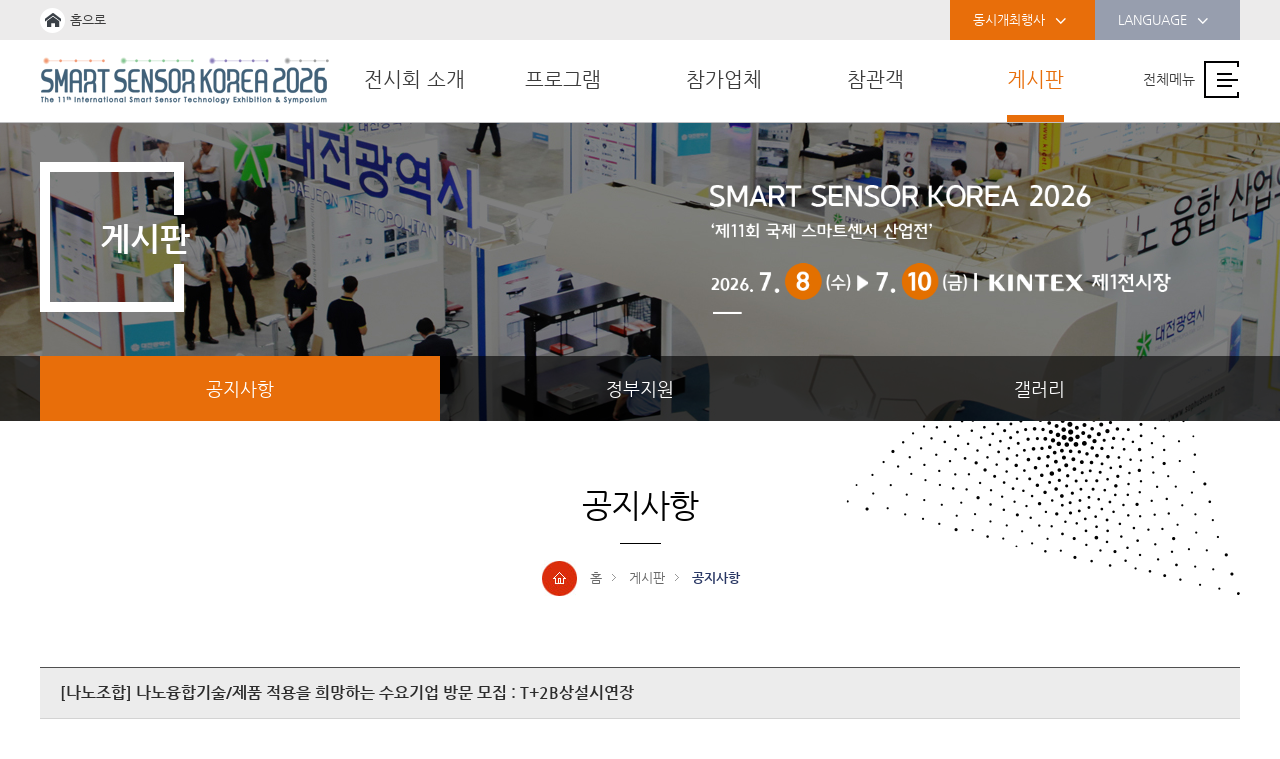

--- FILE ---
content_type: text/html; charset=UTF-8
request_url: https://smartsensorkorea.or.kr/board/notice.php?admin_mode=read&no=995&make=&search=&sub_cate=&s_url=
body_size: 20307
content:

<!DOCTYPE html>
<html lang="ko">
<head>
<title>SMARTSENSOR, 스마트센서, 센서전시회</title>
<meta http-equiv="X-UA-Compatible" content="IE=Edge">

<meta charset="utf-8">
<meta name="viewport" content="user-scalable=no,initial-scale=1.0,maximum-scale=1.0,minimum-scale=1.0,width=device-width">
<meta name="description" content="국제스마트센서기술전시회, SMARTSENSORKOREA, 킨텍스개최, 스마트센서코리아, 스마트센서전시회">
<meta name="keywords" content="국제스마트센서기술전시회, SMARTSENSORKOREA, 킨텍스개최, 스마트센서코리아, 스마트센서전시회">
<link rel="stylesheet" type="text/css" href="../css/import_6.css">
<link rel="stylesheet" type="text/css" href="../css/jquery.bxslider.css">
<link rel="stylesheet" type="text/css" href="../css/jquery-ui.css">
<link href="//maxcdn.bootstrapcdn.com/font-awesome/4.1.0/css/font-awesome.min.css" rel="stylesheet" />
<!--[if lt IE 9]>
	  <script src="../js/html5.js"></script>
      <script src="../js/respond.min.js"></script>
      <script src="../js/css3-mediaqueries.js"></script>
<![endif]-->

<script type="text/javascript" src="../js/jquery.min.js"></script>
<script type="text/javascript" src="../js/jquery-ui.custom.js"></script>
<script type="text/javascript" src="../js/base.js"></script>
<script type="text/javascript" src="../js/design.js"></script>
<script type="text/javascript" src="../js/eventScroll.js"></script>
<script type="text/javascript" src="../js/placeholders.min.js"></script>
<script type="text/javascript" src="../js/jquery.bxslider.js"></script>
<script type="text/javascript" src="../js/common.js"></script>
<script type="text/javascript" src="../js/jquery.money.js"></script>
</head>
<body>
<ul id="skipToContent">
  <li><a href="#section">본문 바로가기</a></li>
  <li><a href="#header">주메뉴 바로가기</a></li>
</ul>

<!-- 전체메뉴 -->
<div class="sitemap_wrap" style="display:none;">
  <div class="sitemap">
    <div id="gnbW">
      
<div class="gnb">
	<ul>
		<li class="gnb01"><a href="../introduce/summary.php"><span>전시회 소개</span></a>
			<ul class="sub_menu">
				<li class="lnb1"><a href="../introduce/summary.php">전시회 개요</a></li>
				<li class="lnb2"><a href="../introduce/feature.php">전시회 특징</a></li>
				<li class="lnb3"><a href="../introduce/review.php">지난전시회 리뷰</a></li>
				<li class="lnb4"><a href="../introduce/secretariat.php">사무국 안내</a></li>
			</ul>
		</li>
		<li class="gnb02"><a href="../program/sy2_t.php"><span>프로그램</span></a>
			<ul class="sub_menu">
				<!--<li class="lnb1"><a href="../program/lecture.php">고기능소재기술 워크숍</a></li>-->
				<!--li class="lnb2"><a href="../program/symposium.php">스마트 센서 기술 워크숍</a></li-->
				<!--li class="lnb2"><a href="../program/sy2_t.php">스마트센서 산업화 세미나 2024</a></li>-->
				<li class="lnb2"><a href="../program/sy2_t.php">스마트센서 산업화세미나 2026</a></li>
				<!--<li class="lnb3"><a href="../program/industrialization.php">나노코리아 산업화세션</a></li>-->
				<!--
				<li class="lnb4"><a href="../program/busi_t.php">비즈니스 프로그램</a></li>
				<li class="lnb5"><a href="../program/networking.php">네트워킹 프로그램</a></li>
				-->
			</ul>
		</li>
		<li class="gnb03"><a href="../exhibitor/guide.php"><span>참가업체</span></a>
			<ul class="sub_menu">
				<li class="lnb1"><a href="../exhibitor/guide.php">참가안내</a></li>
				<li class="lnb2"><a href="../exhibitor/entry_fee.php">참가비안내</a></li>
				<!--li class="lnb3"><a href="../exhibitor/apply.php">참가신청</a></li-->
				<li class="lnb3"><a href="../exhibitor/ap_guide.php">참가신청</a></li>
				<li class="lnb4"><a href="../exhibitor/schedule.php">주요일정</a></li>
			</ul>
		</li>
		<li class="gnb04"><a href="../visit/guide.php"><span>참관객</span></a>
			<ul class="sub_menu">
				<li class="lnb1"><a href="../visit/guide.php">관람안내</a></li>
				<li class="lnb2"><a href="../visit/ap_join.php">관람신청</a></li>
				<li class="lnb3"><a href="../visit/dis01.php">전시장정보</a></li>
				<li class="lnb4"><a href="../visit/search.php">참가업체 검색</a></li>
			</ul>
		</li>
		<li class="gnb05"><a href="../board/notice.php"><span>게시판</span></a>
			<ul class="sub_menu">
				<li class="lnb1"><a href="../board/notice.php">공지사항</a></li>
				<li class="lnb3"><a href="../board/support.php">정부지원</a></li>
				<li class="lnb2"><a href="../board/gallery.php">갤러리</a></li>

			</ul>
		</li>
				<li class="gnb00"><a href="../member/join.php"><span>멤버쉽</span></a>
			<ul class="sub_menu">
				<li class="lnb1"><a href="../exhibitor/ap_join.php">참가신청</a></li>
				<li class="lnb2"><a href="../member/find.php">ID/PASSWORD 찾기</a></li>
			</ul>
		</li>
			</ul>
</div>
    </div>
  </div>
  <a href="#url" class="close_bt sitemap_close"><img src="../img/common/btn_close2.png" alt=""></a> </div>
<!-- //전체메뉴 -->

<!-- loading -->
<div class="loading_area" id="loading_area" style="display:none">
	<p class="loading_img"><img src="../img/common/bx_loader.gif"></p>
	<div id="bg"></div>
</div>
<!-- //loading -->



<!-- Google 리마케팅 태그 코드 -->
<!--------------------------------------------------
리마케팅 태그를 개인식별정보와 연결하거나 민감한 카테고리와 관련된 페이지에 추가해서는 안 됩니다. 
리마케팅 태그를 설정하는 방법에 대해 자세히 알아보려면 다음 페이지를 참조하세요. 
http://google.com/ads/remarketingsetup
--------------------------------------------------->
<script type="text/javascript">
/* <![CDATA[ */
var google_conversion_id = 851917308;
var google_custom_params = window.google_tag_params;
var google_remarketing_only = true;
/* ]]> */
</script>
<script type="text/javascript" src="//www.googleadservices.com/pagead/conversion.js">
</script>
<noscript>
<div style="display:inline;">
<img height="1" width="1" style="border-style:none;" alt="" src="//googleads.g.doubleclick.net/pagead/viewthroughconversion/851917308/?guid=ON&amp;script=0"/>
</div>
</noscript>	<script>
		var oneDepth = 5;
		var twoDepth = 1;
	</script>
	<div id="wrap" class="sub_wrap">
		<!-- header -->
		<div id="header">
			<div class="in_header">
	<h1><a href="../main/main.php"><img src="../img/smart/common/logo.png" class="logo" alt=""></a></h1>
	<div class="top_menu">
		<ul>
			<li class="ico01"><a href="#url" onclick="topM(1); return false;">동시개최행사<i class="fa fa-angle-down"></i></a>
				<ul id="top_m1" class="over">
					<li class="ico00"><a href="http://nanokorea.or.kr/main/main.php" target="_blank">나노코리아</a></li>
<!--<li class="ico01"><a href="http://mnskorea.or.kr/main/main.php" target="_blank">MNS코리아</a></li>-->
<li class="ico02"><a href="http://laserkorea.or.kr/main/main.php" target="_blank">레이저코리아</a></li>
<li class="ico03"><a href="http://aceramic.or.kr/main/main.php" target="_blank">첨단세라믹</a></li>
<li class="ico04"><a href="http://www.atemfair.kr/main/main.php" target="_blank">접착·코팅·필름 <br class="br">산업전</a></li>
<li class="ico05"><a href="http://www.atemfair.kr/main/main.php" target="_blank">접착·코팅·필름 <br class="br">산업전</a></li>
<li class="ico01"><a href="https://www.amkorea.or.kr/main/main.php" target="_blank">AM KOREA</a></li>
<li class="ico07"><a href="http://www.mnskorea.or.kr/main/main.php" target="_blank">에너지 계측 및 <br class="br">제어 전시회</a></li>				</ul>
			</li>
			<li class="ico02"><a href="#url" onclick="topM(2); return false;">LANGUAGE<i class="fa fa-angle-down"></i></a>
				<ul id="top_m2" class="over">
					<li><a href="http://www.smartsensorkorea.or.kr/main/main.php">KOREAN</a></li>
					<li><a href="http://www.smartsensorkorea.or.kr/eng/main/main.php">ENGLISH</a></li>
				</ul>
			</li>
		</ul>
		<p class="go_home"><a href="../main/main.php">홈으로</a></p>
	</div>	
	<div class="m_gnb_on">
		<div class="menu_btn is-closed">
			<div class="line-top"></div>
			<div class="line-middle"></div>
			<div class="line-bottom"></div>
		</div>
	</div>
	<h2 class="skip">주요 서비스 메뉴</h2>
	<!-- gnb -->
	<div class="w_gnb">
		
<div class="gnb">
	<ul>
		<li class="gnb01"><a href="../introduce/summary.php"><span>전시회 소개</span></a>
			<ul class="sub_menu">
				<li class="lnb1"><a href="../introduce/summary.php">전시회 개요</a></li>
				<li class="lnb2"><a href="../introduce/feature.php">전시회 특징</a></li>
				<li class="lnb3"><a href="../introduce/review.php">지난전시회 리뷰</a></li>
				<li class="lnb4"><a href="../introduce/secretariat.php">사무국 안내</a></li>
			</ul>
		</li>
		<li class="gnb02"><a href="../program/sy2_t.php"><span>프로그램</span></a>
			<ul class="sub_menu">
				<!--<li class="lnb1"><a href="../program/lecture.php">고기능소재기술 워크숍</a></li>-->
				<!--li class="lnb2"><a href="../program/symposium.php">스마트 센서 기술 워크숍</a></li-->
				<!--li class="lnb2"><a href="../program/sy2_t.php">스마트센서 산업화 세미나 2024</a></li>-->
				<li class="lnb2"><a href="../program/sy2_t.php">스마트센서 산업화세미나 2026</a></li>
				<!--<li class="lnb3"><a href="../program/industrialization.php">나노코리아 산업화세션</a></li>-->
				<!--
				<li class="lnb4"><a href="../program/busi_t.php">비즈니스 프로그램</a></li>
				<li class="lnb5"><a href="../program/networking.php">네트워킹 프로그램</a></li>
				-->
			</ul>
		</li>
		<li class="gnb03"><a href="../exhibitor/guide.php"><span>참가업체</span></a>
			<ul class="sub_menu">
				<li class="lnb1"><a href="../exhibitor/guide.php">참가안내</a></li>
				<li class="lnb2"><a href="../exhibitor/entry_fee.php">참가비안내</a></li>
				<!--li class="lnb3"><a href="../exhibitor/apply.php">참가신청</a></li-->
				<li class="lnb3"><a href="../exhibitor/ap_guide.php">참가신청</a></li>
				<li class="lnb4"><a href="../exhibitor/schedule.php">주요일정</a></li>
			</ul>
		</li>
		<li class="gnb04"><a href="../visit/guide.php"><span>참관객</span></a>
			<ul class="sub_menu">
				<li class="lnb1"><a href="../visit/guide.php">관람안내</a></li>
				<li class="lnb2"><a href="../visit/ap_join.php">관람신청</a></li>
				<li class="lnb3"><a href="../visit/dis01.php">전시장정보</a></li>
				<li class="lnb4"><a href="../visit/search.php">참가업체 검색</a></li>
			</ul>
		</li>
		<li class="gnb05"><a href="../board/notice.php"><span>게시판</span></a>
			<ul class="sub_menu">
				<li class="lnb1"><a href="../board/notice.php">공지사항</a></li>
				<li class="lnb3"><a href="../board/support.php">정부지원</a></li>
				<li class="lnb2"><a href="../board/gallery.php">갤러리</a></li>

			</ul>
		</li>
				<li class="gnb00"><a href="../member/join.php"><span>멤버쉽</span></a>
			<ul class="sub_menu">
				<li class="lnb1"><a href="../exhibitor/ap_join.php">참가신청</a></li>
				<li class="lnb2"><a href="../member/find.php">ID/PASSWORD 찾기</a></li>
			</ul>
		</li>
			</ul>
</div>
	</div>
	<!-- /gnb --> 
	<!-- m gnb -->
	<div class="m_gnb" style="display:none;">
		
<div class="gnb">
	<ul>
		<li class="gnb01"><a href="../introduce/summary.php"><span>전시회 소개</span></a>
			<ul class="sub_menu">
				<li class="lnb1"><a href="../introduce/summary.php">전시회 개요</a></li>
				<li class="lnb2"><a href="../introduce/feature.php">전시회 특징</a></li>
				<li class="lnb3"><a href="../introduce/review.php">지난전시회 리뷰</a></li>
				<li class="lnb4"><a href="../introduce/secretariat.php">사무국 안내</a></li>
			</ul>
		</li>
		<li class="gnb02"><a href="../program/sy2_t.php"><span>프로그램</span></a>
			<ul class="sub_menu">
				<!--<li class="lnb1"><a href="../program/lecture.php">고기능소재기술 워크숍</a></li>-->
				<!--li class="lnb2"><a href="../program/symposium.php">스마트 센서 기술 워크숍</a></li-->
				<!--li class="lnb2"><a href="../program/sy2_t.php">스마트센서 산업화 세미나 2024</a></li>-->
				<li class="lnb2"><a href="../program/sy2_t.php">스마트센서 산업화세미나 2026</a></li>
				<!--<li class="lnb3"><a href="../program/industrialization.php">나노코리아 산업화세션</a></li>-->
				<!--
				<li class="lnb4"><a href="../program/busi_t.php">비즈니스 프로그램</a></li>
				<li class="lnb5"><a href="../program/networking.php">네트워킹 프로그램</a></li>
				-->
			</ul>
		</li>
		<li class="gnb03"><a href="../exhibitor/guide.php"><span>참가업체</span></a>
			<ul class="sub_menu">
				<li class="lnb1"><a href="../exhibitor/guide.php">참가안내</a></li>
				<li class="lnb2"><a href="../exhibitor/entry_fee.php">참가비안내</a></li>
				<!--li class="lnb3"><a href="../exhibitor/apply.php">참가신청</a></li-->
				<li class="lnb3"><a href="../exhibitor/ap_guide.php">참가신청</a></li>
				<li class="lnb4"><a href="../exhibitor/schedule.php">주요일정</a></li>
			</ul>
		</li>
		<li class="gnb04"><a href="../visit/guide.php"><span>참관객</span></a>
			<ul class="sub_menu">
				<li class="lnb1"><a href="../visit/guide.php">관람안내</a></li>
				<li class="lnb2"><a href="../visit/ap_join.php">관람신청</a></li>
				<li class="lnb3"><a href="../visit/dis01.php">전시장정보</a></li>
				<li class="lnb4"><a href="../visit/search.php">참가업체 검색</a></li>
			</ul>
		</li>
		<li class="gnb05"><a href="../board/notice.php"><span>게시판</span></a>
			<ul class="sub_menu">
				<li class="lnb1"><a href="../board/notice.php">공지사항</a></li>
				<li class="lnb3"><a href="../board/support.php">정부지원</a></li>
				<li class="lnb2"><a href="../board/gallery.php">갤러리</a></li>

			</ul>
		</li>
				<li class="gnb00"><a href="../member/join.php"><span>멤버쉽</span></a>
			<ul class="sub_menu">
				<li class="lnb1"><a href="../exhibitor/ap_join.php">참가신청</a></li>
				<li class="lnb2"><a href="../member/find.php">ID/PASSWORD 찾기</a></li>
			</ul>
		</li>
			</ul>
</div>
	</div>
	<!-- //m gnb --> 
	<p class="go_sitemap"><a href="#">전체메뉴</a></p>
</div>
<div id="gnb_bar" style="display:none;">
	<div class="gnb_bar_in"></div>
</div>
		</div>
		<!-- //header -->


		<div id="sub_visual">
	<div class="sub_visual">
		<h2 id="sub_tit"></h2>
		<p class="sub_txt"><img src="../img/smart/main/visual_txt.png"></p>
	</div>
</div>			<div id="lnb_wrap">

	<div class="lnb">
	<div class="lnbs" id="w_lnb">
			<ul id="lnb_menu">
			</ul>
		</div>
		<div class="lnbs" id="m_lnb">
			<h3 id="lnb_tit2">1depth</h3>
			<ul class="copy_menu" id="lnb_menu">
			</ul>
		</div>
	</div>

</div>
				<!-- container -->
				<div id="container">
					<div id="inner_wrap">
						<div class="title_bar">
							<h2 id="title"></h2>
							<div class="location"><span><img src="../img/common/ico_home.gif" />&nbsp;&nbsp;&nbsp;홈</span><span id="location_1"></span><span id="location_2"></span></div>						</div>

						<!-- 내용 -->
						 <div class="sub_con ">
         
         
							<div class="table_styleW mt30">
								<table class="board-view" cellpadding="0" cellspacing="0" summary="상세">
									<caption>
									상세
									</caption>
									<colgroup>
									<col width="100%">
									<col width="100px">
									</colgroup>
									<thead>
										<tr>
											<th class="subject" colspan="2"> [나노조합] 나노융합기술/제품 적용을 희망하는 수요기업 방문 모집 : T+2B상설시연장</th>
											
										</tr>
									</thead>
									<tbody>
										<tr>
											<td colspan="2"><ul class="table_view_list">
													<li class="ico01">작 성 자 : <span class="tt">관리자</span></li>
													<li class="ico02"> 작 성 일
														: <span class="tt">2023.09.05</span></li>
													<li class="ico03">첨부파일 : 
														<div class='table_vw_ul'>
															<ul class="bul03 bul_tab">
																
	  			
																
															</ul>
														</div>
													</li>
												</ul></td>
										</tr>
										<tr>
											<td class="view_td" colspan="2"> 


<title>230411 나노조합 안동민 상설시연장홍보 뉴스레터</title>
<meta http-equiv="Content-Type" content="text/html; charset=utf-8">


<!-- Save for Web Slices (230411 나노조합 안동민 상설시연장홍보 뉴스레터.jpg) -->
<table id="Table_01" width="800" height="1685" border="0" cellpadding="0" cellspacing="0" style="margin: auto">
	<tbody><tr>
		<td>
			<img src="https://eimskorea.speedgabia.com/2023/NANO/0413/1.jpg" width="800" height="971" alt="" style="display: block;" usemap="#map1"></td>
	</tr>
	<tr>
		<td>
			<img src="https://eimskorea.speedgabia.com/2023/NANO/0413/2.jpg" width="800" height="714" alt="" style="display: block;" usemap="#map2"></td>
	</tr>
</tbody></table>
<!-- End Save for Web Slices -->
<map id="map2" name="map2">
	<area coords="134,500,718,573" href="https://forms.gle/kUqK2ZPYTr1LnUyq9" target="_blank" alt="" style="outline: none">
</map>

											
											</td>
										</tr>
									</tbody>
								</table>
								<!--표//--> 
								<!--버튼-->
								<div class="btn-tc tr"><a class="btnNormal m_block" href="/board/notice.php?page=&make=&search=&sub_cate="><span>글 목록</span></a></div>
								<!--버튼//--> 
							</div>
							<!--next_list-->
	  <div class="next_list">
		<dl class="next">
		  <dt>이전</dt>
		  <dd>
			           <a href="/board/notice.php?admin_mode=read&no=998">2024년도 「나노소재·부품 수요맞춤형 실증」 지원 대상기업 모집 공고</a>
					  
		  </dd>
		</dl>
		<dl class="prev">
		  <dt>다음</dt>
		  <dd>
		             <a  href="/board/notice.php?admin_mode=read&no=941"> NANO KOREA 2023 디렉토리(DIRECTORY)</a>
				
		  </dd>
		</dl>
	  </div>
	  <!--next_list//-->           
						</div>
						<!-- //내용 -->

					</div>
				</div>
				<!-- //container -->

				<!-- footer-->
				<div id="footerW">
	<div class="f_event">
		<div class="f_event_in">
			<p class="tit">동시개최행사</p>
			<ul>
				<li class="ico00"><a href="http://nanokorea.or.kr/main/main.php" target="_blank">나노코리아</a></li>
<li class="ico02"><a href="http://laserkorea.or.kr/main/main.php" target="_blank">레이저코리아</a></li>
<li class="ico03"><a href="http://aceramic.or.kr/main/main.php" target="_blank">첨단세라믹</a></li>
<li class="ico04"><a href="http://www.atemfair.kr/main/main.php" target="_blank">접착·코팅·필름 <br class="br">산업전</a></li>
<li class="ico05"><a href="http://www.smartsensorkorea.or.kr/main/main.php" target="_blank">스마트센서 <br class="br">산업전</a></li>
<li class="ico01"><a href="https://www.amkorea.or.kr/main/main.php" target="_blank">AM KOREA</a></li>

<li class="ico07"><a href="http://www.e-meco.or.kr/main/main.php" target="_blank">에너지 계측 및 <br class="br">제어 전시회</a></li>
<!--<li class="ico09"><a href="http://www.nanobio.or.kr/main/main.php" target="_blank">나노바이오</a></li>-->			</ul>
		</div>
	</div>
	<div style="background:#333333">
		<div id="footer_add">
			<div class="web_info">
			<p>스마트센서코리아 사무국</p>
				<p class="txt">16229 경기도 수원시 영통구 광교로 145(이의동) C동 2층 한국나노융합산업협회

					<br><span>개인정보보호관리자 : 홍순국</span><span>사업자등록번호 : 596-82-00701</span><span>대표자 : 홍순국</span><span class="bg_no">통신판매업신고 : 서초 제 05729</span></p>
				<p class="copyright">Copyright (c) Nano Technology Research Association. All Right Reserved.</p>
			</div>

			<p class="top">
				<a href="#"><img src="../img/common/top.gif" /></a>
			</p>
		</div>
	</div>

</div>
<div id="black"></div>
					<!-- //footer-->
	</div>
	<!--//wrap -->

	</body>

	</html>




--- FILE ---
content_type: text/css
request_url: https://smartsensorkorea.or.kr/css/import_6.css
body_size: 131
content:
@charset "utf-8";
@import url("base_6.css");
@import url("layout_6.css");
@import url("bbs_6.css");
@import url("btn_6.css");


--- FILE ---
content_type: text/css
request_url: https://smartsensorkorea.or.kr/css/base_6.css
body_size: 17543
content:
@charset "utf-8";
/* default definition */
body, div, dl, dt, dd, ul, ol, li, h1, h2, h3, h4, h5, h6, pre, form, fieldset, input, textarea, p, blockquote, th, td {padding:0; margin:0;}
p, ul, ol, li, dl, dt, dd, form {list-style-image:none; list-style-position:outside; list-style-type:none; border:0px;}
h1, h2, h3, h4, h5, h6 {font-size:100%; font-weight:normal;}
html, body {
	font-size:13px;
	color: #333333;
	line-height:160%; 
	font-family:nGothic, dotum, gulim;
	-webkit-text-size-adjust:none;
	-moz-text-size-adjust:none;
	-ms-text-size-adjust:none;
}
.nmj {font-family: 'Nanum Myeongjo', serif;}
.nmj strong {font-family:'Nanum Myeongjo', serif;}
@font-face{
	font-family:nGothic;
	font-style:normal;
	font-weight:normal;
	src: url('../fonts/NanumGothic.eot'); 
	src:local('nGothic'), url('../fonts/NanumGothic.eot?#iefix') format('embedded-opentype'), /* IE9 */
		 url('../fonts/NanumGothic.woff') format('woff'), 
		 url('../fonts/NanumGothic.ttf') format('truetype');
}
@font-face{
	font-family:nGothicB;
	font-style:normal;
	font-weight:bold;
	src: url('../fonts/NanumGothicBold.eot');
	src:local('nGothicB'), url('../fonts/NanumGothicBold.eot?#iefix') format('embedded-opentype'), /* IE9 */
		 url('../fonts/NanumGothicBold.woff') format('woff'),
		 url('../fonts/NanumGothicBold.ttf') format('truetype');
}
@font-face{
	font-family:nGothicEB;
	font-style:normal;
	font-weight:bold;
	src: url('../fonts/NanumGothicExtraBold.eot');
	src:local('nGothicEB'), url('../fonts/NanumGothicExtraBold.eot?#iefix') format('embedded-opentype'), /* IE9 */
		 url('../fonts/NanumGothicExtraBold.woff') format('woff'),
		 url('../fonts/NanumGothicExtraBold.ttf') format('truetype');
}	
a,img,input{selector-dummy: expression(this.hideFocus=true);} 
a:link {text-decoration:none; color:#666666;}
a:visited {text-decoration:none; color:#666666;}
a:hover	{text-decoration:none; color: #333333; }
.img_m {vertical-align:middle;}
.img_t {vertical-align:top;}
.img_b {vertical-align:baseline;}


table {border-collapse:collapse;}
table img {max-width:100%;}

hr {display:none;}
ol, ul, li {list-style:none;}



#accessibility, .skip, hr, legend {
	position : absolute ;
	width : 0 ; 
	height : 0 ; 
	font-size : 0 ; 
	line-height : 0 ;
	overflow : hidden ; 
	visibility : hidden ;
}
a,img,input{selector-dummy: expression(this.hideFocus=true);} 
a img, fieldset {border:0px none; }
img {vertical-align:top;}
caption {display:none;}
address, em{font-style:normal;}	

html:first-child select {padding-left:6px; height:20px;} /* Opera Fix */
option, x:-moz-any-link {padding-left:6px;} /* Firefox Fix */
option, x:-moz-any-link, x:default {padding-right: 0;} /* Firefox Fix */


/* bold */
strong, b, h4, h5, dt, th, .caption {font-family:nGothicB, dotum, gulim;}
strong.eb, b.eb, .eb {font-family:nGothicEB, dotum, gulim; font-weight:bold;}

/* ico */
.ico_red { display:inline-block; vertical-align:middle; padding:0px 10px; height:20px; text-align:center; color:#fff; line-height:20px; background:#ba2a2c; border-radius:10px; font-size:12px;}
.fa {
    display: inline-block;
    font: normal normal normal 14px/1 FontAwesome;
    font-size: inherit;
    text-rendering: auto;
    -webkit-font-smoothing: antialiased;
    -moz-osx-font-smoothing: grayscale;
}

/* font-size */
.f0  {font-size:0px;}
.f11 {font-size:11px;}
.f09 {font-size:0.9em;}
.f095 {font-size:0.95em;}
.f1_05 {font-size:1.05em; line-height:150%;}
.f1_15 {font-size:1.15em; line-height:150%;}
.f1_2 {font-size:1.2em; line-height:150%;}
.fs2em {font-size:2em; line-height:130%;}
.f12 {font-size:12px;}
.f13 {font-size:13px !important;}
.f14 {font-size:14px !important;}
.f15 {font-size:15px;}
.f16 {font-size:1.2em; !important; line-height:190%}
.f18 {font-size:18px;}
.f20 {font-size:20px !important;}
.fb  { font-family:nGothicB;} 
.fn  {font-weight: normal !important;}

/* font-color */
.green {color:#44993e !important;}
.fcor6 {color:#666666;}
.fcor3 {color:#333333;}
.fcor0 {color:#000000;}
.fcora {color:#aaaaaa;}
.fcor4c {color:#4c4c4c;}
.fcor4b {color:#4b4b4b;}
.fcor68 {color:#68ab13;}
.fcor0e {color:#0e8e83;}
.fcor9e {color:#9e509c !important;}
.fcor88 {color:#882886 !important;}
.fcor86 {color:#868686;}
.red {color:#d3070d !important;}
.blue {color:#008ae0 !important;}
.black {color:#000 !important;}
.purple {color:#505b84;}
.orange {color:#ed6c0a !important;}
.point {color:#222b51 !important;}


/* form */
input[type=text], [type="password"], [type="search"], [type="email"], [type="url"], [type="number"], [type="tel"], select {line-height:33px; min-height:33px; vertical-align:middle; font-family:nGothic, dotum, gulim; transition:border-color 0.2s; border:1px solid #c4c4c4; border-radius:2px; color:#565a5c; box-sizing:border-box; -moz-box-size:border-box; background-color: #fff;}
textarea {vertical-align:middle; font-family:nGothic, dotum, gulim; transition:border-color 0.2s; border:1px solid #c4c4c4; border-radius:2px; color:#565a5c; box-sizing:border-box; -moz-box-size:border-box; background-color: #fff;}
input {vertical-align:middle; padding:0px 8px;}
input[type="radio"], input[type="checkbox"] {padding:initial; padding:0px; background-color:initial;}
ime_mode {ime-mode:disabled;}
input[type="radio"], input[type="checkbox"] {position:relative; -webkit-appearance:none; height:1.25em; width:1.25em; margin-right: 5px; vertical-align: top; transition: border-color 0.2s; -webkit-transition: border-color 0.2s; border:1px solid #c4c4c4; border-radius:2px; vertical-align:middle; background-color: #fff;}
input[type="checkbox"]:checked:before {content:"\2713"; position:absolute; font-size:0.85em; left:1px; text-align:center;    width: 1.25em; color:#000; font-weight:bold;}
input[type="radio"]:checked:before {content: ""; position: absolute; height:0.45em; width:0.45em; border-radius:0.45em; top: 50%; left:50%; margin-top:-0.225em; margin-left:-0.225em; background-color:#000;}
input[type="radio"] {box-sizing: border-box; border-radius:1.25em;}
button {background:none; font-family:nGothic;}
.placeholder {color:#666 !important;}
.readonly {border:1px solid #e4e4e4 !important; background:#efefef !important;}
input::-webkit-input-placeholder { color: #666 !important; }
input::-moz-placeholder {color: #666 !important; }
:-ms-input-placeholder { /* Internet Explorer 10-11 */
   color: #666 !important;
}

select {border:none; font-family:nGothic; color:#565a5c; border:1px solid #c4c4c4; border-radius:2px; box-sizing: border-box;}
.select_ds {position:relative; vertical-align:middle; overflow:hidden; box-sizing:border-box; -moz-box-size:border-box;}
.select_ds .select_in {padding:0px 15px;}
.select_ds select {width:100%; padding:6px 8px; box-sizing:border-box; -moz-box-size:border-box; height:34px;}
.select-block {display:block; width:100%;}
.select_bg {display:block; width:100%; overflow:hidden;}
option {font-weight:normal; display:block; padding:0px 2px 1px; white-space:pre; min-height:1.2em; font-family:nGothic;}

.col-sm-2 .select_ds {width:50%; box-sizing:border-box; -moz-box-size:border-box; float:left;}
.col-sm-3 .select_ds {width:32%; box-sizing:border-box; -moz-box-size:border-box; float:left;}
.col-sm-4 .select_ds {width:23%; box-sizing:border-box; -moz-box-size:border-box; float:left;}
.col-sm-2:after, .col-sm-3:after, .col-sm-4:after, .col-sm-5:after { display:block; clear:both; content:"";} 



.input {
          color:#737070; 
		  font-size:1em; 
		  background-color:#ffffff;
		  border:solid 1px #cacccb; 
		  height:18px;
		  padding:1px 3px 0 3px;
		
}
/*input.input2 {
          color:#737070; 
		  font-size:1em; 
		  background-color:#eeecec;
		  border:none; 
		  height:38px;
		  line-height:38px;
		  padding:1px 3px 0 3px;
		
}		*/
.input3 {
          color:#888888; 
		  font-size:0.95em; 
		  background-color:#ffffff;
		  border:solid 1px #ffffff; 
		  height:16px;
		  vertical-align:middle;
		
}
.input5 {
	width:100%;
	max-width:300px;	
}			  	
.textarea2 {
          color:#666666; 
		  font-size: 9pt; 
		  background-color:#ebebeb;
		  border:solid 0  #BDBDBD;
		  padding:2px;
		  }
.textarea {
	      border:solid 1px #cacccb; 
		  background-color:#ffffff;
		  padding:3px 4px;
		  font-family:nGothic, dotum, gulim;
		  color:#737070;
		  width:100%;
		
}
textarea, .scr	{
	scrollbar-face-color:#ffffff;		/* bar 의 표면색 */
	scrollbar-highlight-color:#d0d0d0;	/* 밝게 빛나는 좌상단 모서리 */
	scrollbar-3dlight-color:#ffffff;	/* 좌상단 모서리 아래부분 */
	scrollbar-shadow-color:#d0d0d0;		/* 그림자 지는 우하단 */
	scrollbar-darkshadow-color:#ffffff;	/* 그림자 우하단 */
	scrollbar-track-color:#f7f7f7;		/* 스크롤 트랙의 색 */
	scrollbar-arrow-color:#968a7c;		/* 삼각형부분 */
	overflow-x:hidden;overflow-y:auto; 
}	 

.select {color:#666666; height:28px; border:1px solid #c4c4c4;}
.scrollbox {
    height: 200px;
    padding: 12px;
    overflow: auto;
    background: #fff;
    border: 1px solid #cacaca;
    overflow-x: hidden;
}
.scrollbar1 {
	scrollbar-3dlight-color:#c7c7c7;
	scrollbar-arrow-color:#7b7b7b;
	scrollbar-base-color:#c7c7c7;
	scrollbar-darkshadow-color:#c7c7c7;
	scrollbar-face-color:#f7f7f7;
	scrollbar-highlight-color:#f9f9f9;
	scrollbar-shadow-color:#c7c7c7;
}
/* margin,padding */ 
.mt-28 {margin-top:-28px;}

.mt0 {margin-top:0px !important;}
.mt2 {margin-top:2px;}	
.mt3 {margin-top:3px;}
.mt4 {margin-top:4px;}
.mt5 {margin-top:5px;}	 
.mt7 {margin-top:7px;}
.mt10 {margin-top:10px !important;}
.mt15 {margin-top:15px !important;}
.mt18 {margin-top:18px;}
.mt20 {margin-top:20px !important;}
.mt22 {margin-top:22px;}
.mt25 {margin-top:25px !important;}
.mt30 {margin-top:30px;}
.mt40 {margin-top:40px;}
.mt50 {margin-top:50px !important;}
.mt70 {margin-top:70px !important;}

.mr5 {margin-right:5px ;}
.mr6 {margin-right:6px !important;}
.mr7 {margin-right:7px !important;}
.mr8 {margin-right:8px !important;}
.mr15 {margin-right:15px !important;}
.mr20 {margin-right:20px !important;}
.mr0 {margin-right:0px !important;}

.mb0 {margin-bottom:0px !important;}
.mb2 {margin-bottom:2px;}
.mb5 {margin-bottom:5px;}
.mb7 {margin-bottom:7px;}
.mb10 {margin-bottom:10px;}
.mb15 {margin-bottom:15px;}
.mb18 {margin-bottom:18px !important;}
.mb20 {margin-bottom:20px;}
.mb30 {margin-bottom:30px !important;}
.mb25 {margin-bottom:25px;}	
.mb48 {margin-bottom:48px;}	

.ml0 {margin-left:0px !important;}
.ml3 {margin-left:3px;}
.ml4 {margin-left:4px;}
.ml5 {margin-left:5px !important;}
.ml9 {margin-left:9px;}
.ml10 {margin-left:10px;}
.ml15 {margin-left:15px !important;}
.ml16 {margin-left:16px;}
.ml17 {margin-left:17px;}
.ml20 {margin-left:20px;}
.ml50 {margin-left:50px;}
.ml65 {margin-left:65px;}
.ml100 {margin-left:100px;}

.pl0 {padding-left:0px !important;}
.pl3 {padding-left:3px;}
.pl5 {padding-left:5px;} 
.pl10 {padding-left:10px !important;}
.pl13 {padding-left:13px;}
.pl15 {padding-left:15px}
.pl20 {padding-left:20px !important;}
.pl23 {padding-left:23px;}
.pl25 {padding-left:25px;}
.pl30 {padding-left:30px !important;}
.pl32 {padding-left:32px;}
.pl33 {padding-left:33px;}
.pl34 {padding-left:34px;}
.pl35 {padding-left:35px;}
.pl36 {padding-left:36px;}
.pl37 {padding-left:37px;}
.pl38 {padding-left:38px;}
.pl39 {padding-left:39px;}
.pl40 {padding-left:40px;}
.pl45 {padding-left:45px;}
.pl50 {padding-left:50px;}
.pl55 {padding-left:55px;}
.pl60 {padding-left:60px;}
.pl65 {padding-left:65px;}
.pl70 {padding-left:70px;}
.pl75 {padding-left:75px;}
.pl93 {padding-left:93px;}
.pl7 {padding-left:7px;}

.pr0 {padding-right:0px !important;} 
.pr5 {padding-right:5px;} 
.pr10 {padding-right:10px;}
.pr13 {padding-right:13px;}
.pr15 {padding-right:15px;}
.pr20 {padding-right:20px;}
.pr25 {padding-right:25px;}	
.pr30 {padding-right:30px;}
.pr35 {padding-right:35px;}
.pr40 {padding-right:40px;}
.pr50 {padding-right:50px;}
.pr55 {padding-right:55px;}
.pr60 {padding-right:60px !important;}
.pr65 {padding-right:65px !important;}
.pr120 {padding-right:120px !important;}

.pt0 {padding-top:0px !important;}
.pt2 {padding-top:2px !important;}
.pt3 {padding-top:3px !important;}
.pt5 {padding-top:5px;} 
.pt7 {padding-top:7px;}
.pt10 {padding-top:10px !important;}
.pt13 {padding-top:13px;}
.pt15 {padding-top:15px;}
.pt17 {padding-top:17px;}
.pt19 {padding-top:19px;}
.pt20 {padding-top:20px !important;}
.pt22 {padding-top:22px;}
.pt25 {padding-top:25px;}
.pt30 {padding-top:30px !important;}
.pt35 {padding-top:35px;}
.pt40 {padding-top:40px !important;}
.pt45 {padding-top:45px;}
.pt50 {padding-top:50px !important;}
.pt55 {padding-top:55px !important;}
.pt60 {padding-top:60px;}
.pt65 {padding-top:65px;}
.pt70 {padding-top:70px;}
.pt80 {padding-top:80px;}
.pt90 {padding-top:90px;}
.pt100 {padding-top:100px;}

.pb0 {padding-bottom:0px !important;} 
.pb5 {padding-bottom:5px;} 
.pb8 {padding-bottom:8px;}
.pb9 {padding-bottom:9px;}
.pb10 {padding-bottom:10px;}
.pb13 {padding-bottom:13px;}
.pb15 {padding-bottom:15px;}
.pb20 {padding-bottom:20px;}
.pb25 {padding-bottom:25px;}
.pb30 {padding-bottom:35px;}  
.pb35 {padding-bottom:35px;}
.pb48 {padding-bottom:48px;}

.ptb15 {padding:15px 0;}
.prl20 {padding-right:20px !important; padding-left:20px !important;}
.padd20 {padding:20px;}
.padd_no {padding:0px !important;}
.padd_no table td {padding:0px !important;}

/* align */
.fl {float:left;}
.fr {float:right !important;}
.cb {clear:both;} 	
.pa {position:absolute;}
.pr {position:relative; *z-index:999;}
.mauto {margin:0 auto;}
.btn-tc {margin-top:20px; padding:20px 0px; text-align:center; border-top:1px solid #000000;}
.btn-r {margin-top:20px; text-align:right;}
.btn-rb {margin-bottom:-106px; text-align:right; height:89px; padding-top:17px;}

.v0 {*vertical-align:0px !important;}
.v2 {*vertical-align:-2px !important;}
.vm {vertical-align:middle;}
.tc {text-align:center;}
.tl {text-align:left !important;}
.tr {text-align:right !important;}

.of_auto{overflow:auto}
.of_hi {overflow:hidden}

.bg_no {background-image:none !important;}
.br_no {border:none !important;}
.bl_no {border-left:none !important;}
.bb_no {border-bottom:none !important;}
.text_line {text-decoration:underline;}
.li_he16 { line-height:160%;}
.li_he15 { line-height:150%;}
.li_he14 { line-height:140%;}
.li_he13 { line-height:130%;}
.li_he12 { line-height:120%;}
.ib {display:inline-block !important; zoom:1; *display:inline;}
.db {display:block;}
.lts2 {letter-spacing:2px;}
.lts3 {letter-spacing:3px;}
.lts4 {letter-spacing:4px;}
.lts5 {letter-spacing:5px;}


/* bul */
.buls01 {
	padding:2px 0px 2px 16px;
	line-height:150%;
	background:url(../img/common/bul01.gif) no-repeat 0px 6px;
	min-height:20px;
}
.buls02 {
	padding:2px 0px 2px 10px;
	line-height:150%;
	text-align:left;
	background:url(../img/common/bul02.gif) no-repeat left 9px;
	min-height:20px;
}
.bul02 dt {
	font-size:14px;
	color:#2d2d2d;
	padding-bottom:7px;
	line-height:20px;
}
.bul02 dd {
	padding-left:12px;
	line-height:120%;
	background:url(../img/common/bul02.gif) no-repeat 2px 9px;
	min-height:20px;
	
	text-align:left;
}
.bul01 > li {
	padding:2px 0px 2px 16px;
	line-height:110%;
	background:url(../img/common/bul01.gif) no-repeat 0px 9px;
	min-height:20px;
	text-align:left;
}

.bul02 li {
	padding-left:12px;
	line-height:150%;
	background:url(../img/common/bul02.gif) no-repeat 2px 9px;
	min-height:20px;
	text-align:left;
}

.bul03 li {
	padding-left:12px;
	line-height:150%;	
	background:url(../img/common/bul03.gif) no-repeat 2px 11px;
}

.bul03.bul_tab > li{float:none !important; margin-right:0px !important; padding-left:12px !important;}

.bul04 li {
	padding-left:0px;
	background:none;
	color:#7b7b7b;
}

.gray_dot {
    border:3px solid #D9D9D9;
    padding:17px 20px;
	margin-top:40px;
}
.gray_dot li {
	color:#888888;
	line-height:150%;
	margin:2px 0px;
}

/* skip */
#skipToContent {
	font-size: 0;
    left: 0;
    line-height: 0;
	position: absolute;
	top: -30px;
	width: 100%;
	z-index: 999999;
}
#skipToContent a:active, #skipToContent a:focus {
	font-size:13px;
	background-color: #333333;
	border: medium none;
	color: #FFFFFF;
	height: 30px;
	left: 0;
	position: absolute;
	text-align: center;
	text-decoration: underline;
	top: 30px;
	line-height: 30px;
	width: 100%;
	display: block;
}

/* border */
.no_r {border-right:none !important;}
.no_l {border-left:none !important;}
.no_b {border-bottom:none !important;}


/* title */
.s_title {height:20px; font-size:20px; color:#515151; font-family:nGothicb, dotum, gulim; padding:30px 0px 10px 0px; clear:both;}
.ss_title {padding:0px 0px 10px 13px; margin:20px 0px 10px 0px; clear:both; background:url(../img/common/link_arrow.gif) no-repeat left 5px;}

.s_title55 {height:55px; padding-top:60px; clear:both;}

.note {clear:both; padding-top:10px; font-size:12px; color:#737070;}
.ref {clear:both; font-size:12px; color:#8d8d8d;}
dl.note dt {display:inline-block; height:20px; line-height:20px; color:#fff; font-size:13px; padding:0px 5px; background:#8e8e8e;}
dl.note dd { color:#565656; line-height:20px; padding:2px 0px; font-size:13px;}



/* etc 팝업 */
.pop_policy {width:100%;}
.pop_policy .pol_tit {
	width:100%;
	text-align: left;
	padding:17px 0;
	font-size: 16px;
	background: #414142;
	margin: 0 0 15px 0;
	color:#fff;
	font-family:nGothicB;
}
.pop_policy .pol_tit span {
	padding-left:17px;
}
.pop_policy .pol_tit img {margin: 0 0 0 30px;}
.pop_policy .pol_con {padding:0 10px 25px 10px; max-height:760px; overflow-x:hidden; overflow-y:auto;}
.pol_sc {
	width: 100%;
	height: 310px;
	overflow-x: hidden;
	overflow-y: auto;
	background: #f5f5f5;
	color: #6d6c6c;
	font-size:13px;
}

.pol_sc .pol_sc_in {padding:20px; line-height:160%;}


--- FILE ---
content_type: text/css
request_url: https://smartsensorkorea.or.kr/css/layout_6.css
body_size: 95904
content:
@charset "utf-8";
/* CSS Document */
/* ------------------------------------------------------------
 * Name      : web_layout.css    
 * Desc      : page layout 
 * Created   : 
 * Updated   : 
 ------------------------------------------------------------ */
body.fixe {overflow:hidden; height:100%;}
.m_gnb .sub_menu {display:none !important;}
.web_dis {display:block;}
.mb_dis {display:none;}

/* wrap */
#wrap {width:100%; max-width:2200px; overflow:hidden; margin:0 auto; padding-top:122px;}

#inner_wrap {max-width:1200px; margin:0 auto; position:relative;}
#inner_wrap:after {clear:both; content:""; display:block;}
.inner {max-width:1200px; min-height:200px; margin:0 auto;}
.inner:after { clear: both; content: ""; display: block;}

iframe[name='google_conversion_frame'] {height:0 !important;width:0 !important;line-height:0 !important;font-size:0 !important;margin-top:-13px;float:left;}

/*참가신청수정*/
.btn_prev {box-sizing:border-box; background:#e86e0a; text-align:center; display:block; padding:8px 10px; border-radius:3px; margin-top:55px;}
.btn_prev span {color:#fff; font-size:13px; line-height:22px;}

.login_box {clear:both; box-sizing:border-box;}
.login_W {box-sizing:border-box; overflow:hidden;}
.box_log {box-sizing:border-box; width:48%; border:1px solid #ccc; min-height:292px;}
.box_log .tit {text-align:center; border-bottom:1px solid #ccc; background:#f3f3f3; color:#000; font-family:nGothicB; font-size:22px; line-height:32px; box-sizing:border-box; padding:15px 0;}

.box_log .in_b {box-sizing:border-box; padding:20px 10px; text-align:center;}
.box_log .in_b .tt {
    font-size: 16px;
    color: #000;
    line-height: 26px;
    font-family: nGothicB;
    padding-left:20px;
    background: url(../img/smart/common/ss_bul.gif) no-repeat left center;
    margin-bottom: 10px;
	display:inline-block;
}
.box_log .in_b .txt {font-size:14px; line-height:22px; letter-spacing: -1px; text-align:center;}
.in_btn {text-align:center; padding-top:20px; border-top:1px solid #ccc; margin-top:20px;}
.in_btn.n1 {margin-top:17px;}
.r_btn {display:block; box-sizing:border-box; text-align:center; background:#e86e0a; border:1px solid #e86e0a; border-radius:8px;}
.r_btn span {font-size:18px; line-height:45px; color:#fff; display:inline-block; box-sizing:border-box; font-family: ngothicB;}

.no_tb {clear:both; width:100%;}
.no_tb tbody tr th {padding:7px 5px;}
.no_tb tbody tr td {padding:7px 5px;}

.ibt_ul {overflow:hidden; box-sizing:border-box; margin-left:-10px;}
.ibt_ul li {float:left; width:50%; box-sizing:border-box;}
.ibt_ul li a {display:block; box-sizing:border-box; margin-left:10px; text-align:center; background:#e86e0a; border:1px solid #e86e0a; border-radius:8px;}
.ibt_ul li a span {font-size:18px; line-height:45px; color:#fff; display:inline-block; box-sizing:border-box; font-family: ngothicB;}
.ibt_ul li a.find {background:#e5e5e5; border:1px solid #ccc;}
.ibt_ul li a.find span {color:#666;}

/*모바일안내*/
.mb_guide {box-sizing:border-box; text-align:center; }
.mb_guide .txt {font-size:22px; line-height:32px; color:#015aac;}
.mb_guide .ic {margin-top:20px;}
.mb_guide .ic img {max-width:100%;}


/*pj_ul*/
.pj_ul {overflow:hidden; margin-left:-5px;}
.pj_ul li {float:left; width:25%; line-height:35px;}
.pj_ul li .box {box-sizing:border-box; margin-left:5px;} 

/*부스신청*/
.open_booth .bt_open {display:block; background:url(../img/mypage/down.gif) no-repeat center center; min-height:20px;}
.open_booth.on .bt_open{display:block; background:url(../img/mypage/up.gif) no-repeat center center; min-height:20px;}

/*참가업체검색*/
.cm_guide {box-sizing:border-box; border:1px solid #ccc; padding:10px;}
.cm_guide .txt {font-size:13px; line-height:21px; color:#333;}
.cm_detail {box-sizing:border-box; border:1px solid #ccc; padding:10px;}

.cm_top {box-sizing:border-box;}
.reset_btn {box-sizing:border-box; text-align:center; border:1px solid #ccc; display:inline-block; padding:0 20px;}
.reset_btn span {display:inline-block; color:#000; font-size:13px; line-height:32px; font-family:nGothicB; }

.tt_search {box-sizing:border-box; text-align:center; border:1px solid #015aac; display:inline-block; background:#015aac; padding:0 20px;}
.tt_search span {display:inline-block; color:#fff; font-size:13px; line-height:32px; font-family:nGothicB;}

.de_tb {clear:both; width:100%; table-layout: fixed;}
.de_tb tbody tr th {background:#f9f9f9; border:1px solid #ddd; border-top:none; color:#000; padding:8px 5px;}
.de_tb tbody tr td {border:1px solid #ddd; border-top:none;  word-break: break-all; padding:8px 5px; color:#000; text-align:center;}
.de_tb tbody tr td.cm {max-width: 0;   overflow: hidden;    text-overflow: ellipsis;    white-space: nowrap;}
.de_tb tbody tr td a {color:#000;}
.de_tb tbody tr td.ct {text-align:left; padding:8px 5px 8px 8px;}

.cm_popW {box-sizing:border-box; padding:10px; height:100%;}
.meet_btn {display:inline-block;background: #015aac;    text-align: center;     box-sizing: border-box;    padding: 0 20px;    border: 1px solid #015aac;}
.meet_btn span {display:inline-block; box-sizing:border-box; font-size:16px; line-height:42px; color:#fff;}

/*비밀번호확인*/
.pass_top {overflow:hidden; margin-bottom:10px;}
.pass_top .ss_tit {float:left;}
.pass_top .rt_btn { float:right; margin-top:30px; overflow:hidden;}
.pass_top .rt_btn li {float:left; margin-left:5px;}
.pass_top .rt_btn li:first-child {margin-left:0px;}
.pass_top .rt_btn li .pay_invoice {box-sizing:border-box; border:1px solid #333; text-align:center; display:inline-block;; font-size:14px; line-height:34px; color:#333; padding:0 10px;}
.pass_top .pw_pass {display:inline-block; box-sizing:border-box; padding:0 20px;text-align:center;     background: #015aac;}
.pass_top .pw_pass span {color:#fff; font-size:14px; line-height:36px; display:inline-block; box-sizing:border-box;}
.pass_ed {box-sizing:border-box; display:inline-block; text-align:center;     background: #015aac; padding:0 20px; min-width:120px;}
.pass_ed span {color:#fff; font-size:14px; line-height:36px; display:inline-block; box-sizing:border-box;}


/*마이페이지프로그램*/
.time_wrap.n2 dl dt {font-size:18px; }
.time_wrap.n2 dl dt strong {padding:15px 0;}
.time_wrap.n2 dl .box {display:table; width:100%; min-height:200px; box-sizing:border-box; padding:0 20px;}
.time_wrap.n2 dl .box .txtW {display:table-cell; width:100%; vertical-align:middle; text-align:center; }
.time_wrap.n2 dl .box .txtW .tt {font-size:15px; line-height:24px; color:#005898; font-family:nGothicB; padding:0px; margin-bottom:20px; background:none;}
.time_wrap.n2 dl .box .txtW .gg_btn {display:inline-block; box-sizing:border-box; position:relative; background:#006ab6; height:40px; line-height:40px; text-align:center; min-width:300px;}
.time_wrap.n2 dl .box .txtW .gg_btn span {color:#fff; display:inline-block; padding:0 50px 0 20px;}
.time_wrap.n2 dl .box .txtW .gg_btn .fa { 
   width: 40px;
    height: 40px;
    background: #005898;
    text-align: center;
    line-height: 40px;
    display: block;
    position: absolute;
    right: 0px;
    top: 0px;
	color:#fff;
}
.pro_pic {clear:both; width:100%;  background:url(../img/smart/common/bg_line.gif) repeat-x left top;}

/*프로그램신청안내*/
.g_txtW {box-sizing:border-box; padding:10px 20px; font-size:13px; line-height:21px; min-height:251px;}


/*인보이스*/
.invoice_W {clear:both; }
.invoice_box {width:700px; margin:0 auto; position:relative; color:#000; }
.invoice {box-sizing:border-box; padding: 0 10px;}
.iv_title {text-align:center; box-sizing:border-box; padding:20px 0; font-size:18px; line-height:24px; color:#000;}
.iv_top {text-align:right; margin-top:10px;}
.iv_ul {display:inline-block;}
.iv_ul li {margin-left:5px; float:left;}
.iv_ul li a {display:block;}
.iv_ul li:first-child {margin-left:0px;}
.iv_tit {position:relative; box-sizing:border-box; padding-left:30px; font-size:18px; line-height:26px;}
.iv_tit span {position:absolute; left:0; top:0px; line-height:26px; border:none; outline:none;}
.iv_tit span img {border:none; outline:none;}


.invoice_bot {padding-top:10px; border-top:3px solid #333; margin-top:10px;}

.printW .iv_ul {display:none;}
.printW .iv_title {padding:10px 0;}
.printW table tr th {padding:5px;}
.printW table tr td {padding:5px;}
.printW .iv_tit {padding-left:0px;}
.printW .iv_tit span {display:none;}

/*기본tb*/
.tb_st {clear:both; width:100%; border-bottom:1px solid #000;}
.tb_st .bt_bg {background:url(../img/mypage/bt_bg_6.gif) repeat left top;}
.tb_st thead tr th {background:#f7f7f7; border-right:1px solid #e3e4e7; border-bottom:1px solid #e3e4e7; padding:8px 5px;}
.tb_st tbody tr th {background:#f7f7f7; border-right:1px solid #e3e4e7; border-bottom:1px solid #e3e4e7; padding:8px 5px;}
.tb_st tbody tr td {border-right:1px solid #e3e4e7; border-bottom:1px solid #e3e4e7; padding:8px 5px; text-align:center; word-break:break-all;}
.tb_st tbody tr th.n1 {text-align:left; padding:8px 10px; }
.tb_st tbody tr td.n1 {text-align:left; padding:8px 10px;}
.tb_st tbody tr td.pan {padding:8px 5px 0px 10px;}
.booth_txt {text-align:right; font-size:13px; line-height:21px; margin-bottom:10px;}
.booth_txt img {vertical-align:middle;}

/*부스신청내역*/
.basic_b {color:#006699; font-family:nGothicB;}
.raw_b {color:#de2f12; font-family:nGothicB;}
.detail_go {display:inline-block; text-align:center; box-sizing:border-box; border-radius:4px; background:#8595bc; border:1px solid #667497; min-width:120px;}
.detail_go span {display:inline-block; background:url(../img/smart/mypage/detail.png) no-repeat left center; padding-left:20px; color:#fff; font-size:12px; line-height:28px;}

.b_cate {overflow:hidden; display:inline-block;}
.b_cate li {float:left; box-sizing:border-box;}
.b_cate li a {display:block; box-sizing:border-box; text-align:center; background:url(../img/mypage/bar.gif) no-repeat left 4px; color:#666; letter-spacing:-1px; padding:0 10px 0 25px; position:relative;}
.b_cate li.on a {color:#015aac;}
.b_cate li.on a .ck {background:#fd3e44;}
.b_cate li.on a .ck2 {background:#005aab;}
.b_cate li.on a .ck3 {background:#16b885;}
.b_cate li.on a .won {color:#015aac;}
.b_cate li a .txt {font-size:13px; line-height:21px;}
.b_cate li a .ck {display:inline-block; width:12px; height:12px; background:#666; position:absolute; left:8px; top:5px;}
.b_cate li a .won {font-size:13px; line-height:21px;}
.b_cate li:first-child  a {background:none;}

/*인트로*/
#wrap.intro {padding-top:0px;}
.intro_wrap {width:100%; box-sizing:border-box; background:url(../img/smart/intro/intro_bg.gif) no-repeat center top; }
.intro_box {max-width:1000px; width:100%; margin:0 auto; text-align:center; position:relative;}


/* header */
#header {width:100%; position:fixed; left:0px; top:0px; z-index:9999; background:#fff; background: url(../img/smart/common/top_bg.gif) repeat left top; box-sizing: border-box; border-bottom: 1px solid #bfbfc1}
/*#wrap #header.bg_on {background:url(../img/smart/common/top_png.png) repeat left top; height:98px;}
#wrap #header.bg_on .top_menu { display:none;}
#wrap #header.bg_on h1 {left:0px; top:19px;}
#header.bg_on h1 .logo {margin-top:-43px;}
*/
#header h1 {position:absolute; overflow:hidden; left:0px; top:57px; transition: all 0.3s 0s ease-in-out;}
#header .go_home {position: absolute; left: 0px; top: 0px; height:40px; line-height: 40px;} 
#header .go_home a { display: block; padding-left:30px; color: #000; font-size:13px; color: #3c3c3c;  height:40px; line-height: 40px; background: url(../img/smart/common/ico_home.png) no-repeat left center;} 
#header .top_menu {text-align: right; z-index: 1; position: relative; height: 40px;}
#header .top_menu > ul {display: inline-block; width: 100%; max-width:290px; font-size: 0px;}
#header .top_menu > ul:after { clear: both; content: ""; display: block;}
#header .top_menu > ul > li {font-size:13px; float: left; width: 50%; position: relative;}
#header .top_menu > ul > li > a {display: block; color: #fff; line-height:40px; height: 40px; padding-left: 23px; text-align: left; background: #e86e0a}
#header .top_menu > ul > li > a > .fa {font-size:18px; vertical-align: middle; margin-left: 10px;}
#header .top_menu > ul > li.ico02 > a {background: #979eae}
#header .top_menu .over {text-align: left; background: #f07d1e; position: absolute; padding: 10px 0px; left: 0px; top: 40px; width: 100%; display: none;}
#header .top_menu .over li {padding:5px 0px 5px 23px;}
#header .top_menu .over li a { color: #fff;}
#header .top_menu .over li.ico04 {display: none;}
#header .top_menu  .ico01 .over {width:140%;}
#header .top_menu  .ico02 .over { background: #979eae;}
#header .top_menu > ul > li.ico02 > .over li a {color: #e4e6ea}

#header .top_menu .over .br {display: none;}


#header .w_gnb {/*padding:0px 10% 0px 30%;*/padding:0px 8% 0px 25%;}

.m_gnb_on {position:absolute; right:10px; top:60px; display:none;}
.in_header {max-width:1200px; width:100%; margin:0 auto; position:relative; z-index:9}
.go_sitemap {position:absolute; right:0px; top:61px;}
.go_sitemap a { display:block; height: 37px; line-height: 37px; padding-right:45px; background: url(../img/smart/common/sitemap.gif) no-repeat right center; font-size:14px; color:#3c3c3c;}

/*전시장안내수정*/
.map_W {clear:both; box-sizing:border-box; background:url(../img/smart/kintex/s_line.gif) repeat-x left bottom; padding:40px 0;}
.map_W.top {padding-top:0px;}
.map_W.no {background:none;}
.if_ul {overflow:hidden; margin-top:20px;}
.if_ul li {float:left; box-sizing:border-box; width:50%;}
.if_ul li .ic img {max-width:100%;}
.ms_tit {font-size:20px; line-height:30px; background:url(../img/smart/kintex/dot.gif) no-repeat left center; padding-left:19px; color:#1e75d6; }
.lay_map {text-align:center;}
.lay_map .pic {display:inline-block;}
.lay_map .pic img {max-width:100%;}
.tr_tt {font-size:18px; line-height:42px; color:#000; padding-left:50px;}
.tr_tt.n1 {background:url(../img/smart/kintex/tr01.gif) no-repeat left center;}
.tr_tt.n2 {background:url(../img/smart/kintex/tr02.gif) no-repeat left center;}
.tr_tt.n3 {background:url(../img/smart/kintex/tr03.gif) no-repeat left center;}
.tr_txt .tt {font-family:nGothicB;}
.sw_txt {font-size:13px; line-height:45px; padding-left:110px; color:#000; margin-top:10px;}
.sw_txt.n3 {background:url(../img/smart/kintex/sb_3.gif) no-repeat left center;}
.hotel_box {text-align:center; box-sizing:border-box; padding:0 15%; margin-top:30px;}
.hotel_ul {overflow:hidden; margin-left:-40px; padding-bottom:30px;}
.hotel_ul li {float:left; width:33.33%; box-sizing:border-box;}
.hotel_ul li a {display:block; box-sizing:border-box; margin-left:40px; }
.hotel_ul li a .pic {display:block; position:relative;}
.hotel_ul li a .pic img {width:100%;}
.hotel_ul li a .tt {position:absolute; left:10px; top:10px; color:#fff; font-size:16px; line-height:24px; font-family:nGothicB; text-align:left;}
.hotel_ul li a .txt_box {box-sizing:border-box; display:block; background:#ececec; padding:20px 10px; font-size:13px; line-height:22px; text-align:left; color:#333;}
.hotel_ul li a .add {display:block; box-sizing:border-box; padding-left:20px; background:url(../img/smart/kintex/add.png) no-repeat left 3px;}
.hotel_ul li a .call {display:block; box-sizing:border-box; padding-left:20px; background:url(../img/smart/kintex/call.png) no-repeat left center;}
.link_txt {clear:both;}

.table_style1 tbody tr.bl th {background:#1e75d6; color:#fff;}
.table_style1 tbody tr.bl td {background:#a8cff9;}
.table_style1 tbody tr td.bl {background:#1e75d6; color:#fff;}

.pk_ul {overflow:hidden; margin-top:20px;}
.pk_tt {background:url(../img/smart/kintex/park.gif) no-repeat left center; padding-left:80px; line-height:71px; font-size:16px; font-family:nGothicB; margin-top:30px;}

/*회원가입*/
.policy_txt {  text-align: center;    font-size: 1.2em;    line-height: 22px;    font-family: nGothicB;    color: #333;}

/*회원가입*/
.bb_tit {font-size: 1.5em; line-height: 150%; color: #000000; font-family: nGothicB;  padding: 40px 0px 15px 0px;}
.of_hi .fl50 {float:left; width:48%;}
.of_hi .fr50 {float: right;width: 48%; box-sizing:border-box; margin:0 auto;}
.graybox {background:#ccc; padding: 10px;}
.tb_W {border-bottom:2px solid #000; border-top:2px solid #000;}
.add_bt {position: absolute; right: 0px;  top: 0px;}
.policy_txt {text-align:center; font-size:1.2em; line-height:22px; font-family:nGothicB; color:#333;}
.policy_txt .br {display:none;}

/*아이디/비번찾기*/
.findW {padding: 30px 0px 0px 0px;}
.findW .fl50, .findW .fr50 {border: 1px solid #ccc; box-sizing:border-box;}
.findW .fl50 h4, .findW .fr50 h4 {
    text-align: center;
    padding: 25px 0px;
    background: #fbfbfb;
    border-bottom: 1px solid #ccc;
}
.find_box {padding: 20px;}
.find_box .clean_tableW {min-height: 155px;}
.find_box .btn {
    border-top: 1px solid #ccc;
    margin-top: 20px;
	text-align:center;
	padding:30px 0px 0px 0px;
}
.find_box .btn a {
    background: #5384d9;
    font-size: 1.25em;
    padding: 15px 0px;
    color: #fff;
    text-align: center;
    font-family: nGothicB;
	display:block;
	line-height:150%;
}

/*산업화세션*/
.btn_box {clear:both; box-sizing:border-box; overflow:hidden; margin-top:30px;}
.pro_btn {float:left;}
.pro_btn .guide {display:none; color:#000;}
.pro_go {float:right;}
a.link_btn {display: inline-block;  color: #fff;  background: #006ab6;    position: relative;    height: 40px;    line-height: 40px; text-align:center;}
a.link_btn.n2 {display: inline-block;  color: #fff;  background: #00b0b6;    position: relative;    height: 40px;    line-height: 40px; text-align:center;}
a.link_btn.nd {margin-left:3px;}
a.link_btn span {display:inline-block; padding:0px 50px 0px 20px;}
.btn_box a.link_btn span {min-width:200px;}
a.link_btn .fa {width: 40px; height: 40px;  background: #005898;    text-align: center;    line-height: 40px;    display: block;    position: absolute;    right: 0px;    top: 0px;}
a.link_btn.n2 .fa {background:#009298;}

/*프로그램아디*/
.pro_idW {box-sizing:border-box; margin-top:30px; text-align:center;}
.pro_id {box-sizing:border-box; display:inline-block; min-width:540px;}
.pro_id .txt {text-align:left; }
.pro_box {box-sizing:border-box; padding:30px 25px; border:1px solid #ccc; margin-top:10px;}
.pro_box .ip_input {margin-top:5px; box-sizing:border-box; padding-left:40px; box-sizing:border-box; background:url(../img/smart/program/id.png) no-repeat 10px center #efeef2;}
.pro_box .ip_input.top {margin-top:0px;}
.pro_box .ip_input.n2 {background:url(../img/smart/program/mail.png) no-repeat 10px center #efeef2;}
.pro_box input {border:none; background:#efeef2; height:50px; line-height:50px; width:100%;}
.pro_box .ip_ck {padding-top:10px; border-top:1px solid #ccc; margin-top:10px;}
.pro_box .ip_ck a {background:#015aac; color:#fff; font-size:16px; line-height:45px; display:block; box-sizing:border-box;}

/*프로그램신청*/
.top_pro {overflow:hidden; box-sizing:border-box; margin-left:-20px;}
.top_box {width:50%; box-sizing:border-box; float:left;}
.top_box .box {margin-left:20px;}
.scrollbox {   height: 200px;    padding: 12px;    overflow: auto;    background: #fff;    border: 1px solid #cacaca;    overflow-x: hidden;}
.etc_box.n2 {box-sizing:border-box; padding:10px; background:#efeef2;}
.end_txt {color:#015aac; max-width:720px; margin:0 auto; font-size:20px; line-height:30px; text-align:center;}
.end_img {text-align:center;}
.end_img img {max-width:100%; display:inline-block; margin-left:-200px;}
.busi_txt {color:#008ae0; clear:both; margin-top:20px;}
.busi_txt.nano {display:none;}

/*비즈니스프로그램*/
.sy_btnW {margin-top:10px;}
.sy_btn {overflow:hidden; margin-left:-5px;}
.sy_btn li {float:left; width:50%; box-sizing:border-box; }
.sy_btn li.nano_file {display:none;}
.sy_btn li a {display:block; box-sizing:border-box; margin-left:5px;}
.sy_btn li a.sy_btn {color: #fff;  background: #006ab6;    position: relative;    height: 40px;    line-height: 40px; text-align:center;}
.sy_btn li a.sy_btn span {display:inline-block; padding:0 50px 0 20px;}
.sy_btn li a.sy_btn .fa{width: 40px; height: 40px;  background: #005898;    text-align: center;    line-height: 40px;    display: block;    position: absolute;    right: 0px;    top: 0px;}
.sy_btn li a.sy_btn.n2 {background:#00a6b6;}
.sy_btn li a.sy_btn.n2 .fa {background:#009298;}

/*나노프로그램스케줄*/
.nano_sc {display:none;}

/*제품거래*/
.trade_box {margin-top:10px;}
.tr_ip {display:inline-block; width:30%;}
.jc_btn {display:inline-block; vertical-align:middle; margin-left:5px;}
.jc_search {display:inline-block; background:#000; box-sizing:border-box; padding:0 10px; min-width:140px; text-align:center; }
.jc_search span {display:inline-block; background:url(../img/smart/program/detail.png) no-repeat left center; padding-left:20px; color:#fff; font-size:13px; line-height:35px; box-sizing:border-box;}

.ta_result {box-sizing:border-box; padding:10px; background:#efeef2; margin-top:10px;}
.res_ul {overflow:hiddne;}
.res_ul li {margin-top:5px;}
.res_ul li:first-child {margin-top:0px;}
.res_ul li a {display:block; font-size:13px; line-height:21px; color:#333;}

.ta_list {clear:both; box-sizing:border-box; background:#fafafb; border:1px solid #dadada; padding:10px; margin-top:10px;}

.pay_end {display:inline-block; box-sizing:border-box; padding: 0 20px; text-align:center; background:#f91131; font-size:14px; line-height:40px; color:#fff; min-width:140px;}
.pay_ing {display:inline-block; box-sizing:border-box; padding: 0 20px; text-align:center; background:#115df9; font-size:14px; line-height:40px; color:#fff; min-width:140px;}


/* 전체메뉴 */
.sitemap_wrap {display:none; width:100%; overflow-y:scroll; position:fixed; left:0%; top:0%; bottom:0%; right:0%; margin:0px; z-index:999999; padding:25px 0px; -webkit-overflow-scrolling: touch; background: url(../img/smart/common/png_80.png) repeat left top;}
.sitemap_wrap .sitemap {/*padding: 7% 0 10%;*/ padding: 13% 0 10%;}
.sitemap_wrap #gnbW {/*width: 98%; max-width:1011px;*/ width:100%; max-width:1200px; margin: 3.214285% auto 2.571428%; cursor: auto; position: relative;}
.sitemap_wrap .sitemap .gnb > ul { text-align:center; overflow:hidden;}
.sitemap_wrap .sitemap .gnb > ul > li {display:inline-block; vertical-align:top; text-align:left; width:169px; min-height:190px; padding:20px 13px;}
/*.sitemap_wrap .sitemap .gnb > ul > li.gnb00 {display:none;}
.sitemap_wrap .sitemap .gnb > ul > li.gnb05 {display:none;}*/
.sitemap_wrap .sitemap .gnb > ul > li.gnb06 {display:none;}
.sitemap_wrap .sitemap .gnb > ul > li > a {display:block; line-height:20px; height:35px; font-size:20px; color:#fff; padding-bottom:10px; border-bottom:4px solid #fff; text-align:left;}
.sitemap_wrap .sitemap .gnb > ul > li .sub_menu {padding:10px 0px 0px 0px; width:100%; height:auto !important; display:block !important; position:relative; left:0px; top:0px;}
.sitemap_wrap .sitemap .gnb > ul > li .sub_menu li {padding:7px 0px; float:none; font-size:15px;}
.sitemap_wrap .sitemap .gnb > ul > li .sub_menu li a {color:#fff;}
.sitemap_wrap .sitemap .gnb > ul > li .sub_menu li .br { display:block;}
.sitemap_wrap .close_bt { position:absolute; right:25px; top:25px;}

.sub_sitemap #gnbW {padding:30px 0px 0px 0px;}
.sub_sitemap .gnb > ul {text-align:center; overflow:hidden; font-size:0px;}
.sub_sitemap .gnb > ul > li {float:left; text-align:left; width:20%; box-sizing:border-box; min-height:190px; padding:20px 10px;}
.sub_sitemap .gnb > ul > li > a {display:block; line-height:20px; height:35px; font-size:18px; color:#000; padding-bottom:10px; border-bottom:4px solid #d91b5c; text-align:left;}
.sub_sitemap .gnb > ul > li .sub_menu {padding:10px 0px 0px 0px; width:100%; height:auto !important; display:block !important; position:relative; left:0px; top:0px;}
.sub_sitemap .gnb > ul > li .sub_menu li {padding:7px 0px; float:none; font-size:15px;}
.sub_sitemap .gnb > ul > li .sub_menu li a {color:#333;}
.sub_sitemap .gnb > ul > li .sub_menu li .br { display:block;}


/* GNB */
.w_gnb .gnb {font-family:nGothic; background:#fff; position:relative;}
.w_gnb .gnb:after {content:""; display:block; clear:both;}
.w_gnb .gnb > ul {font-size:0px;}
.w_gnb .gnb > ul:after {content:""; display:block; clear:both;}
.w_gnb .gnb > ul > li {display:inline-block; zoom:1; /*width:25%;*/ width:20%; *display:inline; position:relative; text-align:left;}
.w_gnb .gnb > ul > li:first-child {background:none;}

.w_gnb .gnb > ul > li > a {display:block; color:#3c3c3c; padding-left: 15%;}
.w_gnb .gnb > ul > li > a > span {display:inline-block; font-size:20px; line-height:80px; height:75px; color:#3c3c3c; border-bottom:7px solid #fff; transition: all 0.2s 0s ease-in-out;}
.w_gnb .gnb > ul > li:hover > a > span {color:#e86e0a; border-bottom:7px solid #e86e0a;}
.w_gnb .gnb > ul > li.on > a > span {color:#e86e0a; border-bottom:7px solid #e86e0a;}

.w_gnb .sub_menu  {position:absolute; left:0%; width:100%; box-sizing:border-box; overflow:hidden; top:85px; line-height:20px; display:none; padding:20px 0px;}
.w_gnb .sub_menu > li {padding:5px 10px 5px 15%; letter-spacing:-0.5px;}
.w_gnb .sub_menu > li > a {display:block; font-size:13px; text-align:left; color:#cccccc; padding:3px 0px;  line-height:18px;}
.w_gnb .sub_menu > li > a:hover {color:#fff; font-family:nGothicB; text-decoration: underline;}
.w_gnb .three_depth { display:none;}
/*.w_gnb .gnb .gnb05 {display: none;}*/
.w_gnb .gnb > ul > li.gnb00 {display:none;}
.w_gnb .gnb > ul > li.gnb06 {display:none;}

#gnb_bar {position:absolute; display:none; left:0%; top:122px; width:100%; background: url(../img/smart/common/png_80.png) repeat left top;}
#gnb_bar .gnb_bar_in {max-width:1200px; height:225px; margin:0 auto; /*background:url(../img/smart/common/gnb_img.png) no-repeat 6% 30px;*/}
/*.bg_on #gnb_bar {top:98px;}
.bg_on .w_gnb .gnb > ul > li:hover > a {color:#47c2c2;}
.bg_on .w_gnb .gnb > ul > li.on > a {color:#47c2c2;}
.bg_on .w_gnb .sub_menu {display:none !important;}
.bg_on  #gnb_bar {display:none !important;}*/


/* visual */
.main_visual {position:relative; }
.main_visual .bxslider li { height:707px; background-size:cover !important;}
.main_visual .bx-wrapper .bx-pager.bx-default-pager a {width:14px; height:14px; margin:0 3px; background:#ffffff; border:none; -moz-border-radius:14px;  -webkit-border-radius:14px; border-radius:14px;}
.main_visual .bx-wrapper .bx-pager.bx-default-pager a:hover {background:#ffffff;}
.main_visual .bx-wrapper .bx-pager.bx-default-pager a.active {background:#e37000; width:36px;}

.main_visual .bx-wrapper .bx-controls-direction a {width:64px; height:100px; top:50%; position: absolute; margin-top: -50px; text-indent:-9999px;}
.main_visual .bx-wrapper .bx-prev {left:4px; background:url(../img/smart/common/controls2.png) no-repeat 0 0px;}
.main_visual .bx-wrapper .bx-next {right:4px; background: url(../img/smart/common/controls2.png) no-repeat right 0px;}
.main_visual .bx-wrapper .bx-pager { position:absolute; width: 100%; left: 0px; bottom:225px; padding:0px; z-index: 99;}


.visual_txt {max-width:1180px; padding: 0px 10px; margin:80px auto;}
.visual_txt .txt2 {color:#fff; font-size:17px; line-height: 150%; padding-top: 5px; }

.visual_content {max-width:1200px; margin: 0 auto; position: relative; z-index: 99;}
.visual_content .visual_pop { position: absolute; left: 0px; top: -320px; opacity:0; filter:alpha(opacity=0); transition: all 0.3s 0s ease-in-out;}
.visual_content .visual_pop .pop_close {color:#fff; margin-left:-30px; }
.visual_content .visual_pop.on  {opacity:1; filter:alpha(opacity=100);  transition: all 0.7s 0s ease-in-out;}
.visual_quick {width:70%; background: url(../img/smart/main/quick_bg.png) repeat left top; position: absolute; right: 0px; top: -210px;}
.visual_quick ul { overflow: hidden;}
.visual_quick ul li {width:33.33%; float: left; text-align: center; padding: 15px 0px;}
.visual_quick ul li a { display: block; color: #fff; font-size: 14px; padding-top:70px; line-height: 140%; border-left:1px solid #e08840 }
.visual_quick ul li.ico01 a { background:url(../img/smart/main/quick01.png) no-repeat center top; border: none;}
.visual_quick ul li.ico02 a { background:url(../img/smart/main/quick02.png) no-repeat center top;}
.visual_quick ul li.ico03 a { background:url(../img/smart/main/quick03.png) no-repeat center top;}


.login_areaW { position: absolute; right: 0px; top: -590px; width:280px;}
.login_area {border-top:8px solid #e06704;  background: url(../img/smart/main/login_bg.png) repeat left top; border-radius:4px; padding:20px 20px 20px 20px;}
.login_area h3 {font-size:22px; color: #fff; padding-bottom: 15px; }
.radio_area {overflow:hidden;}
.radio_area li {float:left; padding-left:20px; font-size:16px; color:#000000; line-height:20px;}
.radio_area li:first-child {padding-left:0px;}
.input_area {padding:12px 0px 10px 0px; border-top: 1px solid #565c62; border-bottom: 1px solid #565c62}
.input_area li {font-size:16px; color:#cccccc; line-height:20px; margin-top:7px; background:#6b6f74; padding-right: 50px; position: relative;}
.input_area li .fa {position: absolute; width: 33px; height:34px; font-size: 15px; line-height: 34px; right: 0px; top: 0px;}
.input_area li .input {height:34px; line-height:34px; color:#fff; border:none; background: none; width:100%; font-size:14px; text-indent:10px;}

.input_area li  input::-webkit-input-placeholder { color: #d1d1d1 !important; }
.input_area li  input::-moz-placeholder {color: #d1d1d1 !important; }
.input_area li  :-ms-input-placeholder { /* Internet Explorer 10-11 */   color: #d1d1d1 !important;}

.input_area .txt {font-size:18px; color:#999999; line-height: 150%; text-align: center;} 
.input_bt {padding-top:10px;}
.input_bt a {display:block; background:#ee8025; line-height:20px; min-height:20px; padding:10px 0px; border-radius:4px; text-align:center; color:#fff; font-size:16px;}
.input_bt.black a {background:#000000;}
.find_bt {overflow:hidden; padding-top:15px;}
.find_bt li {text-align:right; }
.find_bt li.login {float:left; text-align:left;}
.find_bt li.ico01 {float:right;}
.find_bt li a {display:inline-block; min-height:20px; line-height:20px;  font-size:13px; color:#ffffff; text-decoration: underline;}

.teacher {padding:30px 10px 10px 225px; position: relative;}
.teacher .photo { position: absolute; left: 0px; top: 10px; }
.teacher dl dt {font-size: 14px; margin-bottom: 5px;}
.teacher dl dt .fa {width:20px;}
.teacher dl dd {padding-left:20px;}
.teacher dl .ico01 {padding:0px 0px 30px 20px; background: url(../img/smart/common/tit_line2.gif) no-repeat left bottom; margin-bottom:30px;}


#section1 {padding:0px 0px 30px 0px; background: #f1f1f5;}
.news_info {padding:70px 0px 0px 0px; margin-top: -70px; background: url(../img/smart/main/login_bg.png) repeat left top; position: relative;  z-index: 99; position: relative;}
.news_info h3 {position: absolute; left: 0px; top: 0px; height: 70px; width: 30%; line-height: 70px; color: #000; text-align: center; background: #fff; font-size: 18px;}
.news_info h3 .fa-caret-down {display: block; position: absolute; left: 0px; bottom: 0px; margin-bottom: -17px; font-size:25px; width: 100%; text-align: center;}
.news_info_in {overflow:hidden;  background: #fff; box-shadow: 0px 2px 3px #ccc; padding:40px 0px;}
.news_info_in .news {float:left; width:50%;}
.news_info_in .first_new {padding:10px 8% 10px 217px; border-right: 1px solid #e5e5e5; position:relative; min-height: 130px;}
.news_info_in .first_new .day { position: absolute; left:5%; top: 0px; width: 136px; height: 136px; text-align: center; background: #f1f1f5; -moz-border-radius:100%;  -webkit-border-radius:100%; border-radius:100%; text-align: center; font-size: 18px; color: #000;}
.news_info_in .first_new .day strong { display: block; font-size:55px; line-height: 140%; padding-top: 5%; color: #000;}
.news_info_in .first_new a { display: block;}
.news_info_in .first_new a .tit {display: inline-block; vertical-align: middle; max-width: 80%; overflow:hidden; white-space:nowrap; text-overflow:ellipsis; -o-text-overflow:ellipsis; font-size: 16px; color: #000;}
.news_info_in .first_new a .txt {display:block; margin: 10px 0px 20px 0px; overflow: hidden;text-overflow:ellipsis; display:-webkit-box; -webkit-line-clamp:2; -webkit-box-orient:vertical; color: #666666; font-size: 13px; line-height: 20px; height: 40px;}
.news_info_in .link {color:#000;}
.more { position:absolute; right:20px; top:20px; z-index:99;}
.more a { display: block; border-radius:20px; color: #fff; font-size: 13px; line-height:26px; padding: 0px 30px; background: #f05000}

.news_list {float: left; width: 50%;}
.news_list ul {padding:5px 5% 10px 8%;}
.news_list ul li {position:relative; padding:0px 100px 0px 15px; line-height:20px; background:url(../img/smart/common/bl_list00.gif) no-repeat left 8px; height:20px; position: relative; margin-top:7px; }
.news_list ul li:first-child {margin-top:0px;}
.news_list ul li a {display:inline-block; max-width:85%; vertical-align:middle; overflow:hidden; white-space:nowrap; text-overflow: ellipsis; -o-text-overflow:ellipsis; color:#666666;}
.news_list ul li .date {position: absolute; line-height: 20px; right: 0px; top: 0px; color:#666666;}
.news_list ul li img {margin-left:5px; vertical-align: middle;}



/* section */
.section_wrap {width:100%; overflow:hidden; clear:both;}
.section {padding:30px 0px 20px 0px;}
#section:after {clear:both; content:""; display:block;}

.m_tit {margin:0px 0px 30px 0px; color:#333333; font-size:32px; text-align:center; text-transform:uppercase; font-family:nGothicB; line-height:150%; display:block; background:url(../img/smart/common/line.gif) repeat-x left center; }
.m_tit strong { display:inline-block; padding: 0px 5%; background: #fff;  position: relative;}
.m_tit strong .fa { display: block; width:4px; height: 4px; background: #d9d9d9; position: absolute; left:0px; top:50%; margin-top: -2px;}
.main_wrap #footerW {margin-top:0px;}
.m_tit strong .fa.fa2 {left:auto; right:0px;}
.main_wrap #footerW {margin-top:0px;}

#section2 .block { float: left; width: 50%; box-sizing: border-box;}
#section2 .block h4 {font-size:18px; color: #333333; margin-bottom:20px;}
#section2 .movie {margin-right:10px; position: relative;}
#section2 .movie img {width:100%}
#section2 .movie iframe {width:100% !important; height:100% !important; position: absolute; left: 0px; top: 0px;}

#section2 .block2 h4 {margin-left:10px;}
#section2 .gallery {margin-left:10px; position: relative;}
#section2 .gallery ul li {position: relative}
#section2 .gallery ul li .textW {position: absolute; right: 0px; bottom:0px; background: url(../img/smart/common/png60.png) repeat left top; color: #fff; padding:5%; min-height:35%; max-width:40%; min-height:120px; }
#section2 .gallery ul li .textW .txt {height:54px; overflow: hidden; text-overflow:ellipsis; display:-webkit-box; -webkit-line-clamp:2;-webkit-box-orient:vertical; font-size: 18px; line-height: 140%;}
#section2 .gallery ul li .textW .date { display: block; font-size: 16px; margin-top:15px; }
#section2 .gallery ul li .textW .date .fa { padding-right:10px;}
.gallery .bx-wrapper .bx-controls-direction a {top:auto; bottom:10px; margin-top:0px; outline: 0; width:20px; height:26px; text-indent: -9999px; z-index: 999;}
.gallery .bx-wrapper .bx-prev {left:83%; background: url(../img/smart/common/controls3.png) no-repeat 0 0;}
.gallery .bx-wrapper .bx-next {right: 10px; background: url(../img/smart/common/controls3.png) no-repeat right 0;}
.gallery .bx-wrapper .bx-pager {display: none;}

/*갤러리수정*/
#section2 .block2 { float: none; width:100%; box-sizing: border-box;}
#section2 .block2 .gallery_n {margin-left:0px;}
.gallery_n .bx-wrapper .bx-pager{display:none;}
.gallery_n .bx-wrapper .bx-controls-direction a {
    position: absolute;
    top: 50%;
    margin-top: -44px;
    outline: 0;
    width: 40px;
    height: 40px;
    text-indent: -9999px;
    z-index: 999;
}
.gallery_n .bx-wrapper .bx-prev {
    left: 0;
    background: url(../img/smart/main/gn_prev.png) no-repeat left top;
}
.gallery_n .bx-wrapper .bx-next {
    right: 0;
    background: url(../img/smart/main/gn_next.png) no-repeat left top;
}
.gallery_n .bxslider3 li a {display:block; box-sizing:border-box;}
.gallery_n .bxslider3 li a .pic {display:block; box-sizing:border-box; border:1px solid #dadada;}
.gallery_n .bxslider3 li a .pic .png {width:100%; display:block;}
.gallery_n .bxslider3 li a .tt {display:block; font-size:16px; line-height:24px; min-height:24px; color:#000; margin-top:10px; overflow:hidden; text-overflow:ellipsis; white-space:nowrap; box-sizing:border-box; text-align:center;}
.gallery_n .bxslider3 li a .date {
display:block; font-size:14px; line-height:24px; min-height:24px; color:#000; box-sizing:border-box; color:#000; background:url(../img/smart/main/date.gif) no-repeat left center; padding-left:20px; overflow:hidden; text-overflow:ellipsis; 
white-space:nowrap; }


#section3 {background: #f1f1f5; padding: 20px 0px;}
#section3 .inner {min-height: 0px;}
.m_sponsorW {border: 1px solid #e2e0e0; background: #fff; position: relative; padding-left: 115px;}
.m_sponsorW h4 {position: absolute; font-size: 18px; color: #000000; left:18px; top: 50%; line-height: 20px; margin-top: -10px;}
.m_sponsorW .part_tit {display:none}
.m_sponsorW .spon_inner {min-height:55px; padding:22px 10px 23px 90px; position: relative;}
.m_sponsorW .spon_slider li { text-align: center;}
.m_sponsorW .bx-pager {display: none;}
.m_sponsorW .bx-wrapper img {max-width: 100%; display:inline;}
.m_sponsorW .bx-wrapper .bx-controls-direction a {position: absolute; margin-top: -12px; width:23px; height:23px;}
.m_sponsorW .bx-wrapper .bx-prev {left:-90px; background: url(../img/smart/common/controls4.png) no-repeat 0 0px;}
.m_sponsorW .bx-wrapper .bx-next {right:auto; left: -37px; background: url(../img/smart/common/controls4.png) no-repeat right 0px;}
.m_sponsorW .bx-wrapper .bx-controls.bx-has-controls-auto.bx-has-pager .bx-controls-auto {right:auto; left: -70px; width: 35px;}
.m_sponsorW .bx-wrapper .bx-controls-auto {bottom:auto; top: 50%; margin-top: -12px; width:auto;}
.m_sponsorW .bx-wrapper .bx-controls-auto .bx-start {width: 23px; height: 23px; background: url(../img/smart/common/controls4.png) no-repeat  right -34px; margin: 0 3px;}
.m_sponsorW .bx-wrapper .bx-controls-auto .bx-stop {display: block;width: 23px;  height: 23px; background: url(../img/smart/common/controls4.png) no-repeat 1px -34px; margin: 0 3px;}
.m_sponsorW .bx-wrapper .bx-controls-auto .active {display: none;}

#section4 {background: #000000; padding:30px 0px;}
#section4 .block {float:left; width: 30%; padding:0px 1.5%;}
#section4 .block h4 {margin:15px 0px 20px 0px; color: #ffffff; font-size:26px; text-align: center;font-family: nGothicB; line-height: 150%;
background: url(../img/smart/common/line.png) repeat-x left;}
#section4 .block h4 strong { display: inline-block; padding: 0px 10%; background: #000000; }

#section4 .ico01 ul li { position: relative; padding-left:100px; color: #fff; font-size:15px; margin-bottom:14px; }
#section4 .ico01 ul li .fa { position: absolute; left: 0px; top: 0px; color: #ffcc00}
#section4 .ico01 ul li strong { display: block; position: absolute; left: 10px; top: 0px; padding-left:30px; color: #ffcc00;}
#section4 .ico01 ul li.ico01 strong { background: url(../img/smart/common/tel.png) no-repeat left center;}
#section4 .ico01 ul li.ico02 strong { background: url(../img/smart/common/fax.png) no-repeat left center;}
#section4 .ico01 ul li.ico03 strong { background: url(../img/smart/common/email.png) no-repeat left center;}
#section4 .ico01 .txt {margin:20px 0px 0px 0px; padding: 7px; min-height: 46px; border: 1px solid #4d4d4d; color: #fff; text-align: center; font-size: 15px; line-height: 150%;}
#section4 .ico02 .txt {margin:50px 0px 60px 0px; text-align: center; font-size: 18px; color: #fff;}
#section4 .ico02 .search {background: #666666; position: relative; padding-right: 60px;}
#section4 .ico02 .search .input {background:none; font-size: 15px; color: #d1d1d1; width: 100%; border:none; height:60px; text-indent: 10px; padding: 0px; }

#section4 .ico02 .search  input::-webkit-input-placeholder { color: #d1d1d1 !important; }
#section4 .ico02 .search input::-moz-placeholder {color: #d1d1d1 !important; }
#section4 .ico02 .search :-ms-input-placeholder { /* Internet Explorer 10-11 */   color: #d1d1d1 !important;}

#section4 .ico02 .search .fa {color: #d1d1d1; display: block; text-align: center; line-height: 60px; font-size: 20px; position: absolute; right: 0px; top: 0px; width: 60px; height: 60px;}
#section4 .ico03 ul { overflow: hidden;}
#section4 .ico03 ul li {float: left; width: 50%; box-sizing: border-box; padding:10px 5px;}
#section4 .ico03 ul li img {max-width:100%;}

/* 카피라이트 */
#footerW {clear:both; width:100%; background:#fff;}
#footerW .f_event { background: #e86e0a; border-bottom:10px solid #f1f1f5; border-top: 10px solid #f1f1f5; }
#footerW .f_event_in {max-width:1020px; border-left: 1px solid #df8d4a; border-right: 1px solid #df8d4a; margin:0 auto; padding-left: 180px; position: relative;}
#footerW .f_event_in .tit { background: url(../img/smart/common/top_line2.gif) no-repeat right center; position: absolute; left: 0px; top: 0px; text-align: center; width: 180px; color: #fff; line-height: 70px;}
#footerW .f_event_in ul { overflow: hidden; font-size: 0px;}
#footerW .f_event_in ul li {width:25%; text-align: center; vertical-align: middle; display: inline-block; color: #fff;}
#footerW .f_event_in ul li a {display: inline-block; font-size: 14px; color: #fff; line-height:70px; height:70px; padding-left: 60px;}
#footerW .f_event_in ul li.ico05 {display:none;}
#footerW .f_event_in ul li.ico00 a { background: url(../img/smart/main/event00.png) no-repeat left center;}
#footerW .f_event_in ul li.ico01 a { background: url(../img/smart/main/event01.png) no-repeat left center;}
#footerW .f_event_in ul li.ico02 a { background: url(../img/smart/main/event02.png) no-repeat left center;}
#footerW .f_event_in ul li.ico03 a { background: url(../img/smart/main/event03.png) no-repeat left center;}
#footerW .f_event_in ul li.ico04 a { background: url(../img/smart/main/event04.png) no-repeat left center; line-height: 20px; padding-top:14px; height:56px;}
#footerW .f_event_in ul li.ico05 a { background: url(../img/smart/main/event05.png) no-repeat left center; line-height: 20px; padding-top:14px; height: 56px;}
#footerW .f_event_in ul li.ico07 a { background: url(../img/smart/main/event07.png) no-repeat left center; line-height: 20px; padding-top:14px; height: 56px;}
#footerW .f_event_in ul li.ico09 a { background: url(../img/common/event09.png) no-repeat left center;}


#footer_add {max-width:950px; padding:40px 250px 40px 0px; background:url(../img/smart/common/f_logo.gif) no-repeat right 80px; margin:0 auto; position:relative; color:#adadad; font-size:11px;}
#footer_add:after {clear:both; display:block; content:""}
#footer_add .top {position:absolute; right:0px; top:0px;}
#footer_add .tel_fax {float:left; padding-left:53px; margin-left:30px; min-height:38px;}
#footer_add ul.tel {background:url(../img/smart/common/f_ico_tel.png) no-repeat left top;}
#footer_add ul.fax {background:url(../img/smart/common/f_ico_fax.png) no-repeat left top;}

.web_info .txt {padding-top:30px;}
.web_info span {display:inline-block; zoom:1; display:inline-block; padding-right: 10px; margin-right: 10px; background: url(../img/smart/common/f_line.gif) no-repeat right center;}
.web_info span a { color:#adadad;}
.web_info:after { clear:both; content:""; display:block;}


.sub_wrap #footerW {margin-top:50px;}


#content {width:100%; max-width:1200px; margin:0 auto; padding:30px 0px;}
#content:after {clear:both; content:""; display:block;}

.sub_wrap_0 #sub_visual {background:url(../img/smart/introduce/sub_visual.jpg) no-repeat center bottom;}
.sub_wrap_1 #sub_visual {background:url(../img/smart/introduce/sub_visual.jpg) no-repeat center bottom;}
.sub_wrap_2 #sub_visual {background:url(../img/smart/program/sub_visual.jpg) no-repeat center bottom;}
.sub_wrap_3 #sub_visual {background:url(../img/smart/exhibitor/sub_visual.jpg) no-repeat center bottom;}
.sub_wrap_4 #sub_visual {background:url(../img/smart/visit/sub_visual.jpg) no-repeat center bottom;}
.sub_wrap_5 #sub_visual {background:url(../img/smart/introduce/sub_visual.jpg) no-repeat center bottom;}
.sub_wrap_6 #sub_visual {background:url(../img/smart/introduce/sub_visual.jpg) no-repeat center bottom;}
.sub_visual {max-width:1200px; height:299px;  margin: 0 auto; padding: 0px 10px; overflow: hidden; position: relative;}
.sub_visual .sub_txt {width:530px; float: right; padding-top:60px;}
.sub_visual .sub_txt img {width:100%;}
#sub_tit {padding:60px 0px 60px 60px; background: url(../img/smart/common/sub_tit_bg.png) no-repeat left top; color: #fff; font-size:32px; font-family: nGothicB; line-height: 32px; position: absolute; left: 10px; top: 50%; margin-top:-110px; }

#lnb_wrap {width:100%; background:url(../img/smart/common/png60.png) repeat left top; z-index:9; margin-top: -65px; position: relative;}
#lnb_wrap.fix {position: fixed; left: 0px; top:188px;}
#lnb_wrap .lnb {max-width:1200px; margin:0 auto; position:relative;}
#lnb_wrap .lnb:after {clear:both; content:""; display:block;}
#m_lnb {display:none;}

.lnb ul:after { clear:both; content:""; display:block;}
.lnb ul li {color:#fff; float:left; width:25%;}
.lnb ul li a {color:#fff; font-size:18px; display:block; line-height:35px; min-height:35px; padding:15px 5px 15px 5px; text-align:center;}
.lnb ul li.on a {color:#fff; background:#e86e0a;}
.lnb .lnbs .copy_menu {position:absolute; left:0px; top:40px; width:100%; display:none;}
.sub_wrap_2 .lnb ul li {width:100%;}
.sub_wrap_5 .lnb ul li {width:33.33%;}
.sub_wrap_6 .lnb ul li {width:25%;}
.sub_wrap_0 .lnb ul li {width:33.33333%;}


#lnb_tit {font-size:14px; letter-spacing:-1px; padding:0px 0px 0px 20px; color:#333333; line-height:39px; height:39px; background:url(../img/smart/common/lnb_arrow.png) no-repeat 90% center; cursor:pointer;}
#lnb_tit2 {font-size:14px; letter-spacing:-1px; padding:0px 0px 0px 20px; color:#333333; line-height:39px; height:39px; background:url(../img/smart/common/lnb_arrow.png) no-repeat 95% center; cursor:pointer;}

.title_bar { max-width: 1200px; margin: 0 auto; padding-bottom:40px; background: url(../img/smart/common/visual_bg.png) no-repeat right top; }
.sub_wrap_2 .title_bar {background: url(../img/smart/common/visual_bg2.png) no-repeat right top;}
.sub_wrap_3 .title_bar {background: url(../img/smart/common/visual_bg3.png) no-repeat right top;}
.sub_wrap_4 .title_bar {background: url(../img/smart/common/visual_bg4.png) no-repeat right top;}

.title_bar h2 {font-size:32px; padding:60px 0px 15px 0px; margin-bottom: 15px;  color:#000; background:url(../img/smart/common/tit_line2.gif) no-repeat center bottom; line-height:150%; letter-spacing:-1px; text-align: center; transition: all 0.2s 0s ease-in-out;}


.location {line-height:37px; max-width:1200px; text-align:center; margin:0 auto;}
.location span {display:inline-block; zoom:1; *display:inline; padding-left:17px; margin-left:10px; background:url(../img/smart/common/location.gif) no-repeat left center; color:#686868;}
.location span:first-child {padding-left:0px; margin-left:0px; background:none}
.location #location_2 {color:#293764; font-family:nGothicB;}
.location img {vertical-align:middle}


/*.sub_con {min-height:500px;}*/
.parking { text-align:center; font-size:32px; padding:70px 0px 360px 20px; background: url(../img/smart/common/parking.gif) no-repeat center bottom; background-size:contain; max-width:579px; margin:0 auto;}
.go_m {display:block; font-size:26px; line-height:32px; color:#015aac;}

.s_tit {font-size:1.8em; color:#000; line-height:110%; margin:45px 0px 20px 0px; background:url(../img/smart/common/tit_bul.gif) no-repeat left top; padding-top:20px;}
.ss_tit {font-size:18px; color:#000; padding:2px 0px 2px 20px; margin-top:30px; line-height:140%; background:url(../img/smart/common/ss_bul.gif) no-repeat 0px 7px; min-height:20px; text-align:left; margin-bottom:8px;}
.sss_tit {font-size:13px; color:#333333; padding:0px 0px 10px 0px; margin-top:20px; line-height:140%; font-size: 15px;}
.imgW img {max-width:100%;}

.link_group { overflow: hidden; margin-left: -15px;}
.link_group li {float: left; margin-left:15px; padding:7px 0px; height: 43px;}
.nanokoreaW .ib {vertical-align: middle;}
.nanokoreaW p {margin-right: 10px;}
.open_btn {padding:0px; display: block; width: 100%; height: 50px; line-height: 50px; vertical-align: top; font-family: nGothicB; font-size:14px; position: relative;}
.open_btn .fa {display: block; position: absolute; right: 0px; top: 0px; height: 100%; line-height:50px; width: 50px; border-left: 1px solid #dddddd}
.open_btn.close {border-top:1px solid #dddddd;}
.organizing {padding:3%; display: none;}
.organizing ul {overflow: hidden;}
.organizing > ul { background: url(../img/smart/introduce/line.gif) repeat-y center top;}
.organizing > ul > li {width:80%; text-align: center; margin: 0 auto; font-size:15px; margin-top: 50px;}
.organizing > ul > li > strong { display: block; padding: 15px 5px; color: #fff;}
.organizing > ul > li > ul > li {border:1px solid #ddd; width: 50%; padding: 13px 5px; box-sizing: border-box; float: left; background: #fff; color: #333; font-size: 0.9em;}
.organizing > ul > li.ico01 {margin-top:0px;}
.organizing > ul > li.ico01 > strong {background: #e86e0a; }
.organizing > ul > li.ico02 > strong {color: #fff; background: #ec7e24; }
.organizing > ul > li.ico03 > strong {background: #dc4638; }
.organizing .same { padding: 15px 5px; color: #fff; background: #666666; clear: both;}

.organizing > ul > li.ico03 {width:100%;}
.organizing > ul > li.ico03  > ul {padding:5px 0px; background: #f5f5f5}
.organizing > ul > li.ico03  > ul > li {width:100%; padding: 0px;}
.organizing > ul > li.ico03  > ul > li > strong { display: block; padding:13px 5px; background: #f08d3b; color: #fff;}
.organizing > ul > li.ico03  > ul > li > ul > li > strong {display: block; border-bottom: 1px solid #cccccc; padding:13px 2px; background: #ececec; font-size: 0.95em; font-family: nGothic; font-weight: normal;}
.organizing > ul > li.ico03  > ul > li > ul > li > ul {margin-top:1px; min-height:169px; border-top:1px solid #ccc; padding:10px 5px;}
.organizing > ul > li.ico03  > ul > li > ul > li > ul > li {font-size:0.95em; padding:2px 0px;}
.organizing > ul > li.ico03  > ul > li > ul.no_st {margin-top:1px; border-top:1px solid #ccc; padding:10px 5px;}
.organizing > ul > li.ico03  > ul > li > ul.no_st li {font-size:0.95em; padding:2px 0px;}

.nano2 {background: url(../img/smart/introduce/02_img01.gif) no-repeat left top; overflow: hidden; min-height:286px; }
.nano2 p {width:600px; min-height:286px; background: url(../img/smart/introduce/02_img01_bg.png) repeat left top;  color: #fff; font-size:15px; box-sizing: border-box; padding: 60px 3% 0px 3%; line-height: 170%; float: right;}
.nano2 p strong {color: #ffff33;}

.result_txt {font-size:0px;}
.result_txt li {font-size: 13px; vertical-align: top; box-sizing:border-box; display: inline-block; position: relative; line-height: 150%; padding-left:80px; width:31%;}
.result_txt li.last {width:38%; padding-left:213px;}
.result_txt li strong { display: block;  position: absolute; left: 0px; top: 0px;}
.result_txt li strong .fa {width:15px;}

.result_wrap {overflow: hidden; margin-top: 50px;}
.result {float: left; width: 50%; box-sizing: border-box;}
.result h4 {text-align: center; color: #fff; font-size:16px; line-height: 20px; padding:15px 0px; background: #e86e0a}
.result .box {min-height:375px; padding: 3%; box-sizing: border-box;  border: 1px solid #cccccc; border-top:none; position: relative;}
.result .box .ico {width:92px; height: 92px; display: block; border: 1px solid #ccc; background: #fff; border-radius:100%; overflow: hidden; text-align: center; padding:20px; position: absolute; right: 20px; bottom:30px;}
.result .box .ico img {max-width:100%;}
.result .box.ico02, .result .box.ico04, .result .box.ico06  {background:#fff;}
.result .box .txt li {position: relative; min-height: 20px; padding: 0px 0px 0px 185px; margin-top: 5px; font-family:nGothicB;}
.result .box .txt li strong { display: block; position: absolute; left: 0px; top: 0px; color: #000; font-weight: normal; font-family: nGothic;}
.result .box .txt li.n1 {color:#70ad47;}
.result .box .txt li.n2 {color:#999797;}
.result .box .txt li.n3 {color:#ffbe00;}
.result .box .txt li.n4 {color:#5b9bd5;}
.result .box .txt li.n5 {color:#9dc782;}
.result .box .txt li.n6 {color:#7030a0;}
.result .box .txt li.n7 {color:#ed7d31;}
.result .box .txt li.n8 {color:#ed7d31;}

.result2 h4 { /*background: #da6504;*/ background:#a75007;}
.result1 .box {border-right:none;}
.result .box h5 {font-size:20px; color: #000000; line-height: 150%; padding-bottom: 10px; background: url(../img/smart/common/tit_line2.gif) no-repeat left bottom; margin-bottom:15px;}

a.btn_link { display: inline-block; color: #fff; background: #333; position: relative; height: 40px; line-height: 40px;}
a.btn_link span {display: inline-block; padding: 0px 50px 0px 20px;}
a.btn_link .fa {width:40px; height: 40px; background: #000; text-align: center; line-height: 40px; display: block; position: absolute; right: 0px; top: 0px;}

.map_photo { position: relative;}
.map_photo img {max-width: 100%;}
.map_photo .txt { position: absolute; left: 0px; top: 0px; background: url(../img/smart/common/png60.png) repeat left top; color: #fff; font-size:16px; text-align: center; padding:20px 10px; min-width: 270px;}
.bg_line {padding-bottom:50px; background: url(../img/smart/common/bg_line.gif) repeat-x left bottom;}
.map {border: 1px solid #ccc; height: 400px;}
.time_wrap { padding-bottom: 20px; border-bottom: 1px solid #ccc; margin-bottom: 30px; overflow: hidden;}

.time_wrap.one dl {width:100%; float:none;}
.time_wrap.one dd {display:table;}
.time_wrap.one dd ul {padding-left:15%;}
.time_wrap.one dd ul li {text-align:left; padding:5px 0px;}
.time_wrap.one dd ul li .ib_t {color: #005898; font-size: 16px; display:inline-block; padding-right:10px;}

.time_wrap dl {width:50%; position: relative; padding-left:160px; float: left; border-top:1px solid #e1dfdf; border-bottom:1px solid #e1dfdf; text-align: center; box-sizing: border-box;}
.time_wrap dl dt {width:160px; height: 100%; position: absolute; left: 0px; top:-1px; border: 1px solid #f0f0f0; background: #f8f8f8; font-size:20px; color: #000000; line-height: 150%; }
.time_wrap dl dt strong { display: block; text-align: center; padding:30px 0px 20px 0px; font-weight: normal; font-family: nGothic;}
.time_wrap dl dt .ico {width: 65px; height: 65px; display:inline-block; padding:15px; border: 1px solid #ececec; background: #fff; border-radius:100%; }
.time_wrap dl dd { min-height: 200px;}
/*일정수정*/
.time_wrap dl dd p.n1 {padding-top:36px;}
.time_wrap dl dd p.n2 {padding-top:10px;}
.time_wrap dl dd p.n3 {padding-top:70px !important;}
.pop_down {display:inline-block; box-sizing:border-box; color:#000 !important; position:relative; padding-right:40px; font-size:32px; line-height:42px;}
.pop_down .fa {position:absolute; right:0; top:8px;}

.time_wrap dl dd p {padding:70px 10px 0px 10px; text-align: center;}
.time_wrap dl dd p strong.db {display: block; padding-bottom: 10px; color: #000; font-size: 16px; text-align: center;}
.time_wrap dl.ico02 {border-right:1px solid #e1dfdf;}
.time_wrap dl.ico02 dd p {padding:25px 10px 0px 10px; text-align: center;}
.time_wrap dl.ico02 dd p:first-child { padding-bottom: 25px; background: url(../img/smart/common/tit_line2.gif) no-repeat center bottom;}

.time_wrap dl dt:after, .time_wrap dl dt:before{
 left: 100%;
 top: 50%;
 border: solid transparent;
 content: " ";
 height: 0;
 width: 0;
 position: absolute;
 pointer-events: none;
}

.time_wrap dl dt:after {
 border-color: rgba(46, 25, 11, 0);
 border-left-color: #f7f7f7;
 border-width:10px;
 margin-top: -10px;
}
.time_wrap dl dt:before {
 border-color: rgba(245, 239, 157, 0);
 border-left-color: #f0f0f0;
 border-width:11px;
 margin-top: -11px;
}

.btn_group .btn_link {margin: 0px 15px;}
.btn_group .btn_link > span {min-width:200px;}

.app_step {overflow: hidden; padding: 10px 0px; margin-left: -5px;}
.app_step li {float: left; overflow: hidden; width:20%; }
.app_step li > div {border: 1px solid #e86e0a; position: relative; min-height:300px; margin-left:5px;}
.app_step li > div .num {width:50px; height: 50px; display: block; text-align: center; line-height: 50px; color: #fff; position: absolute; left: 0px; top: 0px; background: #e86e0a; font-size: 1.15em; font-family: nGothicB;}
.app_step li > div strong { display: block; padding:75px 0px 20px 0px; margin-top: 30px; font-size: 16px; color: #000; text-align: center; }
.app_step li > div .txt {display: block; padding:20px 5px 20px 5px; text-align: center; background: url(../img/smart/common/tit_line2.gif) no-repeat center top; }
.app_step li.ico01 > div strong { background: url(../img/smart/exhibitor/01_02_ico01.png) no-repeat center top;}
.app_step li.ico02 > div strong { background: url(../img/smart/exhibitor/01_02_ico02.png) no-repeat center top;}
.app_step li.ico03 > div strong { background: url(../img/smart/exhibitor/01_02_ico03.png) no-repeat center top;}
.app_step li.ico04 > div strong { background: url(../img/smart/exhibitor/01_02_ico04.png) no-repeat center top;}
.app_step li.ico05 > div strong { background: url(../img/smart/exhibitor/01_02_ico05.png) no-repeat center top;}

.booth_wrap .img { text-align: center; padding: 10px 0px; border-bottom: 1px solid #cccccc; margin-bottom: 30px;}
.booth_wrap .img img {max-width:100%;}
.booth_wrap .result .box {min-height:475px;}

.free_enter {border:1px solid #e9e6e6; background: #f9f9f9; padding:15px 10px; margin-top: 10px;}
.free_enter .tit { text-align: center; padding: 5px; text-align: center; font-size: 18px; color: #000}
.free_enter .app_step li > div { background: #fff; min-height: 200px;}
.free_enter .app_step li > div strong {padding: 75px 0px 20px 0px; margin-top:50px; color: #000;}
.free_enter .five li {width:25%;}
.free_enter .app_step li.ico01 > div strong { background: url(../img/smart/visit/01_02_ico01.gif) no-repeat center top;}
.free_enter .app_step li.ico02 > div strong { background: url(../img/smart/visit/01_02_ico02.gif) no-repeat center top;}
.free_enter .app_step li.ico03 > div strong { background: url(../img/smart/visit/01_02_ico03.gif) no-repeat center top;}
.free_enter .app_step li.ico04 > div strong { background: url(../img/smart/visit/01_02_ico04.gif) no-repeat center top;}
.free_enter .app_step li.ico05 > div strong { background: url(../img/smart/visit/01_02_ico05.gif) no-repeat center top;}
.free_enter .app_step li.ico06 > div strong { background: url(../img/smart/visit/01_02_ico06.gif) no-repeat center top;}
.free_enter .app_step li.ico07 > div strong { background: url(../img/smart/visit/01_02_ico07.gif) no-repeat center top;}

.visit_apply {max-width:870px; margin: 0 auto;}
.visit_apply .tit {font-size:24px; color: #000; line-height: 150%; text-align: center; padding: 50px 0px 30px 0px;}
.visit_apply ul { overflow: hidden; padding-bottom: 50px;}
.visit_apply ul li {width:33.33%; text-align: center; box-sizing: border-box; padding: 0px 20px; float: left;}
.visit_apply ul li img {max-width:100%;}
.visit_apply ul li .txt { display: block; padding: 10px 5px;}

.visit_guide { background:#f9f9f9; padding: 3%;}
.visit_guide ul {overflow: hidden;}
.visit_guide ul li {float: left; width: 33.33%; padding: 10px 0px 10px 30px; box-sizing: border-box;}
.visit_guide ul li strong { display: block; padding:50px 0px 50px 135px; margin-bottom: 20px; font-size: 16px;}
.visit_guide ul li.ico01 strong { background: url(../img/smart/visit/01_ico01.gif) no-repeat left top;}
.visit_guide ul li.ico02 strong { background: url(../img/smart/visit/01_ico02.gif) no-repeat left top;}
.visit_guide ul li.ico03 strong { background: url(../img/smart/visit/01_ico03.gif) no-repeat left top;}

.link_txt {font-size: 18px; color: #005898; line-height: 150%;}
.link_txt a {color: #005898; text-decoration: underline;}

.c_con_01 {width:704px; margin: 0 auto;}
.c_con_01 h4 {font-size:18px; color:#000; padding:2px 0px 2px 20px; margin-top:30px; line-height:140%; background:url(../img/smart/common/ss_bul.gif) no-repeat 0px 7px; min-height:20px; text-align:left; margin-bottom:8px;}
.c_con_01 h4 img {vertical-align:middle;}

.traffic { margin-bottom:30px; }
.traffic .top { height:76px; padding-top:46px; background:url(/images/client/english/guide/traffic_top_bg.gif) 0 0 no-repeat; }
.traffic .top p { margin-bottom:10px; }
.traffic .bx_ty1_con { overflow:hidden; width:685px;}
.traffic .bx_ty1_con { padding:3px 12px 0 13px; }
.easyKin { position:absolute; top:-3px; right:16px; }

.bus_area { height:140px; padding:6px 0 0 6px; background:url(/images/client/english/guide/traaffic_bus_bx.gif) 0 0 no-repeat; }
.bus_area ul { overflow:hidden; width:674px; font-size:0; line-height:0; }
.bus_area ul li { float:left; margin:0 5px 4px 0; }
.bus_area dl { overflow:hidden; width:669px; }
.bus_area dl dt { float:left; }
.bus_area dl dd { float:right; background:url(/images/client/english/guide/traffic_busNo_bgL.gif) 0 0 no-repeat; }
.bus_area dl dd a { display:inline-block; width:474px; height:16px; padding:5px 0 0 7px; background:url(/images/client/english/guide/traffic_busNo_bgR.gif) 100% 0 no-repeat; }
.bus_area dl.ty1 { width:375px; }
.bus_area dl.ty1 dd a { width:180px; }
.bus_area dl.ty2 { width:289px; }
.bus_area dl.ty2 dd a { width:149px; }
.bus_box {text-align:center;}
.bus_box_left {text-align:center; height:29px; background:#f9f9f9;border-bottom:1px solid #e1e1e1;	}
.bus_box_left01 {text-align:center;	height:29px;	background:#f9f9f9; border-bottom:1px solid #e1e1e1; border-left:1px solid #e1e1e1;}
.bus_box_right {text-align:center; height:29px;	border-left:1px solid #e1e1e1;	border-bottom:1px solid #e1e1e1;}
.bus_box_right01 {text-align:center;	height:29px;	border-bottom:1px solid #e1e1e1;}
.bus_box_right_1 {	text-align:center; height:29px; border-left:1px solid #e1e1e1;	border-bottom:1px solid #e1e1e1; border-right:1px solid #e1e1e1;	}
.free_tbW {clear:both; width:100%; margin-top:20px;}
.free_tb {clear:both; width:100%; font-size:12px; border-top:2px solid #333; color:#666;}
.free_tb tbody tr th {
  padding:6px;
  border-right:1px solid #ccc;
  border-bottom:1px solid #ccc;
  background:#f5f5f5;
}
.free_tb tbody tr td {
 padding:6px; 
 border-right:1px solid #ccc;
 border-bottom:1px solid #ccc;
 text-align:center;
}
.free_tb .no_r {border-right:none;}
.free_tb tbody .c01 {background:#e6e6e6; color:#000;}
.fb_txt {text-align:right; padding:10px 0 0 0 !important;}

.tab_guideStay li a { background:url(http://www.kintex.com/images/client/korea/guide/stay_3deps_tab.gif) 0 0 no-repeat; } /* guide_stay */
.deps3Tab {overflow: hidden; width: 100%; margin-bottom: 40px; border-bottom: 1px solid #4364ac;}
.deps3Tab li.d3t1 a.on { background-position: 0 100%;}
.deps3Tab li a {display: block; width: 135px; height: 24px; text-indent: -5000px;}
.deps3Tab li {float: left;}
.deps3Tab li.d3t1 a { background-position:0 0; }
.deps3Tab li.d3t1 a.on { background-position:0 100%; }
.deps3Tab li.d3t2 a { background-position:-135px 0; }
.deps3Tab li.d3t2 a.on { background-position:-135px 100%; }
.deps3Tab li.d3t3 a { background-position:-270px 0; }
.deps3Tab li.d3t3 a.on { background-position:-270px 100%; }
.deps3Tab li.d3t4 a { background-position:-405px 0; }
.deps3Tab li.d3t4 a.on { background-position:-405px 100%; }
.deps3Tab li.d3t5 a { background-position:-540px 0; }
.deps3Tab li.d3t5 a.on { background-position:-540px 100%; }
.deps3Tab li.d3t6 a { background-position:-575px 0; }
.deps3Tab li.d3t6 a.on { background-position:-575px 100%; }
.boardDesc {overflow: hidden; width: 100%; margin-bottom: 30px; margin-top: 15px;}
.boardDesc ul {float: right;}
.boardDesc ul li {float: left; padding-left: 4px;}
.stayTbl { width:700px; }
.stayTbl img {vertical-align:middle;}
.summary_table  img{vertical-align:middle;}

.stayTbl th { height:32px; text-align:center; background:url(http://www.kintex.com/images/client/korea/kintex/bg/kintex_th_bg.gif) 0 0 repeat-x; border-top:1px solid #4364ac; border-bottom:1px solid #e1e1e1; }
.stayTbl td {height:28px; padding:0 8px; border-bottom:1px solid #e1e1e1; border-right:1px solid #e1e1e1; text-align:center; line-height:18px; background-color:#fff; }
.stayTbl .tit_td { padding:0 8px; background-color:#f9f9f9; font-size:11px; text-align:center; color:#4364ac; vertical-align:middle; border-right:1px solid #e1e1e1; }
.stayTbl .tit_td2 { padding:3px 8px; background-color:#f9f9f9; text-align:center; vertical-align:middle; border-right:1px solid #e1e1e1; }
.stayTbl .right_td { border-bottom:1px solid #e1e1e1; text-align:center; border-right:none; }
.stayTbl .td_color { background-color:#f1f4fa; }
.stayTbl ul { padding:8px 0 8px 15px; text-align:left; }
.stayTbl .menr { text-align:left; padding-left:8px; }
.stayTbl .btnjpg { text-align:left; padding-left:8px; }
.homestay_group01 {width:710px; height:600px; background:url(http://www.kintex.com/images/client/korea/guide/homestay_bg_area_01.jpg) no-repeat}
.homestay_group01 h3 {visibility:hidden}
.homestay_group02 {width:710px; height:275px; background:url(http://www.kintex.com/images/client/korea/guide/homestay_cloud_bg.gif) right top no-repeat}
.homestay_group02 dl {margin-bottom:10px;}
.homestay_group02 dl dt {margin-bottom:26px; background:url(http://www.kintex.com/images/client/korea/guide/homestay_icon.gif) left top no-repeat}
.homestay_group02 dl dt img {margin-top:15px}
.homestay_group03 {width:710px; height:592px; background:url(http://www.kintex.com/images/client/korea/guide/homestay_bg_area_02.jpg) no-repeat;}
.homestay_group03 dl dt {margin-bottom:26px; background:url(http://www.kintex.com/images/client/korea/guide/homestay_icon.gif) left top no-repeat}
.homestay_group03 dl dt img {margin-top:15px}
.homestay_group03 .homestay_btn {float:left; margin:100px 0 0 194px}
.blind {
    display: block;
    position: absolute;
    top: -9999px;
    left: 0;
}

.summary_table_ty2 { float:right; width:480px; margin-bottom:10px; }
.summary_table caption { visibility:hidden; }
.summary_table th { height:32px; border-top:1px solid #4364ac; border-bottom:1px solid #e1e1e1; text-align:center; background:url(http://www.kintex.com/images/client/korea/kintex/bg/kintex_th_bg.gif) 0 0 repeat-x; }
.summary_table .tit_td { background-color:#f9f9f9; text-align:center; vertical-align:middle; width:150px; border-right:1px solid #e1e1e1; }
.summary_table .right_td { border-bottom:1px solid #e1e1e1; text-align:center; border-right:none; }
.summary_table .line1 {border-top:1px solid #4364ac;}
.summary_table td { height:28px; border-bottom:1px solid #e1e1e1; border-right:1px solid #e1e1e1; text-align:center; line-height:18px; background-color:#fff; }
.summary_table .td_color { background-color:#f1f4fa; }
.summary_table ul { padding:8px 0 8px 15px; text-align:left; }
.summary_table .menr { text-align:left; padding-left:15px; position:relative }
.summary_table .btnjpg { text-align:left; padding-left:15px; }

.charger { overflow:hidden; width:674px; padding:15px 15px 0 15px; border:3px solid #e0e0e0; }
.charger p.ty1 { float:left; padding-top:8px; }
.charger p.ty2 { float:left; padding-top:20px; }
.charger p.ty3 { float:left; padding-top:10px; }
.charger p.ty4 { float:left; padding-top:55px; }
.charger p.ty5 { float:left; padding-top:110px; }
.charger dl { overflow:hidden; float:right; width:594px; margin-bottom:15px; }
.charger dl.manage { overflow:hidden; float:right; width:545px; margin-bottom:15px; }
.charger dl dt { margin-bottom:7px; clear:both; }
.charger dl dt strong.full { display:block; margin-bottom:10px; }
.charger dl dt span { display:inline-block; padding-left:13px; background:url(http://www.kintex.com/images/client/korea/common/loc_div.gif) 6px 4px no-repeat; }
.charger dl dt span.none { padding:0; background:none; }
.charger dl dt span strong { display:inline; color:#4d71c0; }
.charger dl dd { float:left; margin:0 15px 0 0; padding-left:10px; background:url(http://www.kintex.com/images/client/korea/common/bullet_4x2_6788d0.gif) 0 5px no-repeat; }
.mb50 {
    margin-bottom: 50px!important;
}

.symposium_wrap {padding-top:30px;}
.symposium_wrap > ul { overflow: hidden; border-top: 1px solid #cccccc}
.symposium_wrap > ul > li {float: left; width: 50%; min-height:286px; padding: 3% 2%; box-sizing: border-box; background: #ececec; border: 1px solid #cccccc; border-top: none;}
.symposium_wrap > ul > li .txt {box-sizing:border-box; min-height:60px;}
.symposium_wrap > ul > li.ico { background: #fff;}
.symposium_wrap > ul > li strong { display: block; padding-bottom:30px; background: url(../img/smart/common/tit_line2.gif) no-repeat left bottom; font-size: 20px; font-family: nGothic; font-weight: normal; margin-bottom:30px;}

.photo_group {overflow: hidden; padding:40px 0px 0px 0px;}
.photo_group li {float: left; width:50%;}
.photo_group li img {max-width:100%;}
.photo_group.three li {width:33.33%;}


/*atab*/
.atab { margin-bottom:40px;}
.atab:after {clear:both; display:block; content:"";}
.atab li {float:left; width:20%; box-sizing:border-box; position:relative;}
.atab li a {display:block; background:#fff; min-height:20px; line-height:20px; padding:15px 0px; text-align:center; color:#000; box-sizing:border-box; border:1px solid #dadada; border-left:none; font-size: 18px;}
.atab li:first-child a {border-left:1px solid #dadada;}
.atab li.on a {background:#e86e0a; color: #fff; border: 1px solid #e86e0a}
.atab li .arrow {display:none; position:absolute; left:50%; bottom:-10px; margin-left:-10px; background:url(../img/smart/common/tab_on.gif) no-repeat left bottom; width:20px; height:11px;}
.atab li.on .arrow {display:block;}
.atab.two li {width:50%;}
.atab.n3 li {width:33.33%;}

.graybox { background:#cccccc; padding:10px;}
.no_flash { display: none;}

/* 레이어팝 */
#black {background-color:#000; display:none; height:100%; left:0;  opacity:0.8; filter:alpha(opacity=80); position:fixed; top:0; width:100%; z-index:9999;}
.layerPop {display:none; width:96%; padding:0px 2%; position:fixed; top:50%; left:0%; z-index:99999;}
.layerPop_in {max-width:1200px; margin:0 auto; background:#FFF; max-height:800px; overflow-y:auto; overflow-x:hidden; position:relative;}
.layerPop .pop_title {font-size:1.4em; color:#fff; font-family:nGothicB; line-height:55px; height:55px; border-bottom:1px solid #ceced0; padding:0px 10px; background:#e86e0a;}
.layerPop .pop_title2 {font-size:2.5em; color:#333; font-family:nGothicB; line-height:150%; margin-bottom:10px; padding:0px 10px; text-align:center;}


/*.layerPop a.close_bt {top:-60px; position:absolute; right:0px;}*/
.layerPop .img {width:100%; max-width:100%;}
.layerPop .close_bt {position:absolute; right:10px; top:6px;}
.panel-body {padding:0px 0px 15px 0px;}

.Pop_in {padding:20px;}
.Pop_in .btn {border:1px solid #333333; background-color:#333333; color:#fff; padding:12px; display:block; font-size:15px; text-align:center; font-family:nGothicB; width:100%; cursor:pointer; box-sizing:border-box; -moz-box-size:border-box;}
.Pop_in .btn a {color:#fff;}
.Pop_in .btn.black {border:1px solid #666666; border-bottom:1px solid #575757; background-color:#666666;}
.Pop_in .btn button {color:#fff; background:none; font-family:nGothicB; font-size:15px;}




/* 팝업 */

.popup_scroll {max-height:700px; overflow-x:hidden; overflow-y:auto;}

.layers_wrap {background:#FFF; position:relative; min-width:300px;}
.layers_wrap .layers_tit {width:100%; padding:15px 0px; text-indent:10px; line-height:150%; background:url(../img/smart/common/pop_logo.png) no-repeat 95% center #435e9b; font-size:1.8em; color:#fff; font-family:nGothicB; position:relative;}
.layers_wrap .layers_tit .logo {padding-left:25px; padding-top:20px;}
.layers_wrap  .close_pop { position:absolute; right:25px; top:17px;}
.layers_wrap .layers {padding:20px; position:relative; /*min-height:100px; max-height:760px; overflow-x:hidden; overflow-y:auto; -webkit-print-color-adjust:exact;*/}

.layers_wrap .close {height:30px; border-top:none; text-align:right; background:#e2e2e2; line-height:30px;}
.layers_wrap .close a { display:inline-block; zoom:1; *display:inline; font-family:nGothicB; color:#2d2d2d; padding-right:20px; background:url(http://pic.neungyule.com/newnetimes/img/btn/pop_close_s.gif) no-repeat right center; margin-right:10px;}
.layers_wrap .pop_tit {padding-left:5px; border-bottom:1px solid #afafaf; min-height:41px; padding-bottom:3px; font-family:nGothicB; color:#444444; font-size:22px; line-height:41px;}
.layers_wrap .pop_tit.ico_check2 { font-size:13px; min-height:20px; padding:10px 10px 10px 50px; background:url(../img/smart/common/ico_check2.gif) no-repeat 10px 10px #f9f9f9; line-height:150%; border-bottom:none;}
.layers_wrap .pop_tit_no {min-height:38px; font-family:nGothicB; color:#444444; font-size:22px; line-height:38px;}


.view_con .img_area .view_summary {position:fixed; left:-9999px; }


/* position */
.position {height:134px; background:#fff; width:1px; position:absolute; bottom:0px; left:0px;}


.menu_btn {position: relative; height: 28px; width:36px; cursor: pointer;}
.menu_btn .line-top,
.menu_btn .line-middle,
.menu_btn .line-bottom {position: absolute; display: block; height: 4px; width:36px; border-radius:0px; background: #000;}
.menu_btn .line-top {top: 0; -webkit-transform-origin: 18px 2px;  transform-origin: 18px 2px;}
.menu_btn .line-middle {top: 12px;  -webkit-transition: opacity 200ms linear;  transition: opacity 200ms linear;}
.menu_btn .line-bottom {bottom: 0;  -webkit-transform-origin: 18px 2px; transform-origin: 18px 2px;}
/*open*/
.menu_btn.is-open .line-top {
	-webkit-animation: line-top-out 400ms linear normal;
    animation: line-top-out 400ms linear normal;
    -webkit-animation-fill-mode: forwards;
    animation-fill-mode: forwards;
}
.menu_btn.is-open .line-middle{opacity: 0;}
.menu_btn.is-open .line-bottom{
	-webkit-animation: line-bot-out 400ms linear normal;
    animation: line-bot-out 400ms linear normal;
    -webkit-animation-fill-mode: forwards;
    animation-fill-mode: forwards;
}
/*closed*/
.menu_btn.is-closed .line-top{
	-webkit-animation: line-top-in 500ms linear normal;
    animation: line-top-in 400ms linear normal;
    -webkit-animation-fill-mode: forwards;
    animation-fill-mode: forwards;
}
.menu_btn.is-closed .line-middle{
	-webkit-transition-delay: 200ms;
    transition-delay: 200ms;
}
.menu_btn.is-closed .line-bottom{
	-webkit-animation: line-bot-in 500ms linear normal;
    animation: line-bot-in 500ms linear normal;
    -webkit-animation-fill-mode: forwards;
    animation-fill-mode: forwards;
}
	
/*keyfremes*/
@-webkit-keyframes line-top-in {
    0% {top: 12px; transform: rotate(-45deg);	}
	10% {top: 12px; transform: rotate(-35deg);	}
	20% {top: 12px; transform: rotate(-20deg);	}
	60% {top: 12px; transform: rotate(0deg);	}
	100% {top: 0px;}
}

@keyframes line-top-in {
	0% {top:12px;	transform: rotate(-45deg);}
	10% {top: 12px; transform: rotate(-35deg);	}
	20% {top: 12px; transform: rotate(-20deg);	}
	60% {top: 12px; transform: rotate(0deg);} 
	100% {top: 0px;}
}

@-webkit-keyframes line-top-out {
    0% {top: 0px;}
	60% {top: 12px; transform: rotate(0deg);	}
	80% {top: 12px; transform: rotate(-20deg);	}
	90% {top: 12px; transform: rotate(-35deg);	}
	100% {top: 12px;	transform: rotate(-45deg);	}
}

@keyframes line-top-out {
    0% {top: 0px;}
	60% {top: 12px; transform: rotate(0deg);	}
	80% {top: 12px; transform: rotate(-20deg);	}
	90% {top: 12px; transform: rotate(-35deg);	}
	100% {top: 12px;	transform: rotate(-45deg);	}
}

@-webkit-keyframes line-bot-in {
	0% {bottom: 12px; transform: rotate(45deg);	}
	10% {bottom: 12px;	transform: rotate(35deg);	}
	20% {bottom: 12px;	transform: rotate(20deg);	}
	60% {bottom: 12px;	transform: rotate(0deg);	}
	100% {bottom: 0px;	}
}

@keyframes line-bot-in {
    0% {bottom: 12px; transform: rotate(45deg);	}
	10% {bottom: 12px;	transform: rotate(35deg);	}
	20% {bottom: 12px;	transform: rotate(20deg);	}
	60% {bottom: 12px;	transform: rotate(0deg);	}
	100% {bottom: 0px;	}
}

@-webkit-keyframes line-bot-out {
    0% {bottom: 0px;	}
	60% {bottom: 12px; transform: rotate(0deg);	}
	80% {bottom: 12px;	transform: rotate(20deg);	}
	90% {bottom: 12px;	transform: rotate(35deg);	}
	100% {bottom: 12px; transform: rotate(45deg);	}
}

@keyframes line-bot-out {
	0% {bottom: 0px;	}
	60% {bottom: 12px; transform: rotate(0deg);	}
	80% {bottom: 12px;	transform: rotate(20deg);	}
	90% {bottom: 12px;	transform: rotate(35deg);	}
	100% {bottom: 12px; transform: rotate(45deg);	}
}


/* ------------------------------------------------------------
 * Name      : mobile_layout.css    
 * Desc      : page layout 
 * Created   : 
 * Updated   : 
 ------------------------------------------------------------ */
.mobile_on .m_gnb .gnb > ul {overflow-y:auto; overflow-x:hidden;}
.m_gnb {position:absolute; left:0px; top:122px; width:100%;}
.m_gnb .gnb > ul {width:100%; background:rgba(18,18,18, .97); position:relative; overflow-x:hidden;}
.m_gnb .gnb > ul:after {content:""; display:block; clear:both;}
.m_gnb .gnb > ul > li > a {display:block; font-size:14px; color:#ffffff; padding:15px 0px; text-align:center; border-bottom:1px solid rgba(255,255,255, .065)}
/*.m_gnb .gnb > ul > li:hover > a {background:#000;}*/

.m_gnb .sub_menu  {width:100%; line-height:20px; background:#4a4a4a; display:none;}
.m_gnb .sub_menu > li > a {display:block; color:#fff; font-size:12px; padding:5px 0px; text-align:center; border-bottom:1px solid rgba(255,255,255, .065)}
.m_gnb .sub_menu > li > a:hover { background:#009091;}
.m_gnb .gnb .alarm { background-size:20px;}
.m_gnb .gnb .name {max-width:200px;}
.mobile_on input, .mobile_on select, .mobile_on textarea {-webkit-appearance:none;}
.mobile_on select {height:31px; padding:0px 2em 0px 8px!important;}
.mobile_on .sel_arrow {position: relative;}

/*참가신청*/
.con_W {clear:both; width:100%;}
.online_join {display:inline-block; box-sizing:border-box; text-align:center; background:#005aab; padding:0 20px; border-radius:3px; min-width:90px;}
.online_join.n2 {background:#fd3e44;}
.online_join.n3 {background:#4edd51;}
.online_join span {display:inline-block; box-sizing:border-box; color:#fff; font-family:nGothicB; line-height:30px;}
.vi_W {clear:both; width:100%;}
.vi_W.n2 {display:none;}
.rule_box {height:200px; padding:12px; overflow:auto; background:#fff; border:1px solid #cacaca; overflow-x:hidden;}
.check_boxW {  background: #e6e6e6;   padding: 10px;  text-align: right;}
.check_boxW input {background:#fff !important; border:1px solid #cacccb !important;}
.st_bl {font-family:nGothicB; display:inline-block; padding-right:3px;}
.ip_ul {overflow:hidden; margin-left:-10px;}
.ip_ul li {float:left; width:50%;}
.sub_wrap_4 .ip_ul li .box {padding-left:0px;}
.ip_ul li .box {box-sizing:border-box; margin-left:10px; padding-left:30px; position:relative; line-height:35px;}
.ip_ul li .box .tt {position:absolute; left:0; top:0; line-height:35px;}

.add_line {  display: inline-block;   width: 20%;}
.web_ip {width:100%;}
.web_ip2 {width:80%;}
.web_ip3 {width:60%;}
.web_ip4 {width:50%;}
.web_ip5 {width:30%;}
.add_ip { padding-top: 4px;}
.sel_arrow.pd_in { display: inline-block;  width: 100px;}
.sel_arrow.pd_in2 { display: inline-block;  width: 100%;}

.call_box {
    display: inline-block;
    width: 120px;
    box-sizing: border-box;
    padding-left: 10px;
    background: url(../img/smart/common/b_line.gif) no-repeat left center;
    margin-left: 2px;
}
.cons_ck .tp {  display: inline-block;  margin-right: 5px; line-height:34px;}
.cons_ck .tp2 {width:80%;}
.cons_ck .tp3 {display:block; padding-top:4px;}
.ex_tit {text-align:center; color:#fff; font-size:16px; line-height:42px; background:#ce630b;}
.ex_tit span {font-size:14px;}
.cm_txt {font-size:16px; line-height:24px; text-align:center; margin-top:30px;}
.sign_box {clear:both; width:100%; text-align:right; margin-top:30px; font-size:16px; line-height:35px;}
.sign_box .sign {box-sizing:border-box; position:relative; padding-right:172px;}
.sign_box .sign span {display:block; position:absolute; right:0px; top:0px;}

.ex_btn {text-align:center; padding-top:30px; margin-top:40px; border-top:2px solid #000;}
.ex_btn .guide {display:none; color:#000;}
.ej_btn {display:inline-block; background:#ce630b; text-align:center; line-height:50px; color:#fff !important; box-sizing:border-box; padding:0 20px; border:1px solid #ce630b;}
.ej_btn.prev {background:#fff;}
.ej_btn.prev span {background:url(../img/smart/visit/w_prev.png) no-repeat left center; padding:0 20px 0 30px; color:#ce630b;}
.ej_btn span {display:inline-block; padding:0 30px 0 20px; color:#fff; font-size:16px; background:url(../img/smart/visit/w_next.png) no-repeat right center;}

.vi_step {overflow:hidden; border-top:1px solid #000; border-bottom:1px solid #000; margin-bottom:30px;}
.vi_step li {float:left; width:20%; box-sizing:border-box;}
.vi_step li .box {box-sizing:border-box; text-align:center; position:relative;}
.vi_step li .box .tt {display:inline-block; box-sizing:border-box; background:url(../img/smart/visit/st_off.gif) no-repeat left center; padding-left:35px; font-size:13px; line-height:52px;}
.vi_step li.on .box {background:#222;}
.vi_step li.on .box .tt {background:url(../img/smart/visit/st_on.gif) no-repeat left center; color:#fff;}
.vi_step li .box .dot {display:none; position:absolute; top:50%; right:-7px; background:url(../img/smart/visit/arrow.png) no-repeat left top; width:7px; height:14px; margin-top:-7px;}
.vi_step li.on .box .dot {display:block;}

.job_ul {overflow:hidden;}
.job_ul li {margin-top:5px;}
.job_ul li:first-child {margin-top:0px;}

.job_ul2 {overflow:hidden;}
.job_ul2 li {margin-top:5px;}
.job_ul2 li:first-child {margin-top:0px;}

.visit_end {text-align:center; margin-top:40px; box-sizing:border-box; padding-right:73px;}
.visit_end img {max-width:100%;}

/*오시는길*/
.bus_tb img {vertical-align:middle; max-width:none;}
.bus_box img {vertical-align:middle; max-width:none;}

/* 1200px 이상 */
@media screen and (min-width:1199px) {
	.m_gnb {display:none !important;}
}

/* 1220px 이하 */
@media screen and (max-width:1219px) {
	#inner_wrap {max-width:1180px; width:100%; box-sizing:border-box; padding:0px 10px;}
}

/*1200px이하*/
@media screen and (max-width:1200px) {
/*비즈니스프로그램*/
.symposium_wrap > ul > li {float:none; width:100%; clear:both; min-height:100%;}
.symposium_wrap > ul > li.n2 {border-left:1px solid #ccc !important;}
.symposium_wrap > ul > li .txt {min-height:100%;}
}


/* 980px 이하 */
@media screen and (max-width:979px) {
    .web_dis {display:none;}
    .mb_dis {display:block;}

	/*참가신청수정*/
.box_log.fr {float:none; clear:both; margin-top:20px; min-height:100%;}
.box_log {width:100%;}

	#header {height:122px;}
	#header h1 {left:50% !important; top:57px !important; margin-left:-152px !important;}

	.go_sitemap { display:none;}
	.w_gnb {display:none;}
	#gnb_bar {display:none !important;}
	.m_gnb_on {display:block}
	
	.inner {padding:0px 10px; word-break: keep-all;}
	.main_visual .bxslider li {height:410px;}
	.main_visual .bx-controls {margin-left:130px;}
	.news_info {margin-top:0px;}
	.visual_quick {width:100%; position: relative; right:auto; top:auto; transition: all 0.3s 0s ease-in-out;}
	.main_visual .bx-wrapper .bx-pager {bottom:10px;}
	.visual_txt {margin:50px auto; padding:0px 2%;}
	.visual_content .visual_pop { display: none; transition: all 0.3s 0s ease-in-out;}
	.login_areaW { display: none}
	.news_info_in .first_new {padding: 10px 8% 10px 170px;}
	#section4 .block {float:none;  width:100%; padding:10px 0px;}
	#section4 .ico03 ul li {width:25%; padding: 10px 5px; text-align: center;}
	#footerW .f_event_in {padding-left:0px;}
	#footerW .f_event_in .tit { background:none; position: relative; width: 100%; line-height:50px; font-size: 1.15em;}
	
	#footer_add {padding:40px 10px 10px 10px; background:none;}
	
	#lnb_wrap {margin-top: -55px;}
	.lnb ul li a {font-size:16px; line-height:25px;   min-height:25px; padding: 15px 5px 15px 5px;}
	.title_bar {background-size:30% auto !important;}	
	#lnb_wrap.fix {top:177px;}

	.nano2 p {width:100%; font-size:14px; min-height: 180px; padding: 5%; margin-top:286px;}
	.nano2 p .br {display:none;}
	.result_txt li {width:100% !important; display: block; padding-bottom: 10px;}
	.result .box .ico {width:70px; height:70px;}
	.app_step li {width:33.33%; }
	.app_step li > div {margin-bottom: 5px;}

/*산업화세션*/
.pro_btn {float:none; }
.pro_btn a {display:none;}
.pro_btn .guide {display:block; margin-bottom:10px; text-align:center;}
.pro_go {float:none; clear:both; text-align:center;}

.ex_btn .guide {display:block; margin-top:10px; text-align:center;}

/*프로그램신청*/
.top_box {width:100%; float:none; clear:both;}
.scrollbox {height:150px;}
.end_txt {font-size:1.25em; line-height:24px; display:none;}
.end_img img {max-width:100%; display:inline-block; margin-left:0px;}
	.time_wrap dl {width:100%; float: none; }
	.time_wrap dl.ico01 {border-right:1px solid #e1dfdf; border-bottom: none;}
	.in_g {min-height:100%;}
	.time_wrap dl dt .in_b {height:100%;}
	.time_wrap.n2 dl .box {min-height:100px;}


/*비즈니스프로그램*/
.sy_btnW {display:none;}
.busi_txt {display:none;}

/*마이페이지프로그램*/
.time_wrap.n2 dl .box .txtW .tt {margin-bottom:0px;}
.time_wrap.n2 dl .box .txtW .gg_btn {display:none;} 

/*아이디/비번찾기*/
.findW {padding: 30px 0px 0px 0px;}
.findW .fl50 h4, .findW .fr50 h4 {padding:20px 0;}
.of_hi .fl50, .of_hi .fr50 {float: none; width: 100%;}
.of_hi .fr50 {margin-top:20px;}
.find_box {padding: 20px;}
.find_box .clean_tableW {min-height:100%;}
.find_box .btn a {padding: 10px 0px;}

}
/* 768 이하 */
@media screen and (max-width:767px) {
 /*참가신청수정*/
.box_log .tit {font-size:16px; line-height:22px; padding:10px 0;}
.ibt_ul li a span {font-size:16px; line-height:36px;}

/*모바일안내*/
.mb_guide .txt {font-size:16px; line-height:22px;}
.mb_guide .txt .br {display:none;}
.mb_guide .ic {margin-top:10px;}


	.section {padding:20px 0px;}
	.visual_txt .txt2 {font-size:14px; }
	.m_tit {margin:0px 0px 15px 0px; font-size:25px; }
	.m_tit_txt {font-size:15px;}
	.news_info_in {padding:20px 10px;}
	.news_info_in .first_new {padding: 10px 8% 15px 210px; border-bottom: 1px solid #d9d9d9; border-right:none; margin-bottom: 10px}
	.news_info_in .news {float:none; width:100%;}
	.news_list {float:none; width:100%;}
	#section2 .gallery ul li .textW .txt {font-size:15px; height: 45px;}
	#section2 .gallery ul li .textW .date {font-size:14px;}
	#footerW .f_event_in ul li a {background-position: center top !important; padding: 0px; display: block; height:50px !important; line-height: 20px; padding-top:60px !important;}
	
	#footerW .f_menuW { display:none;}
	#footer_add .tel_fax {display:none;}
	#footer_add span.tel {display:inline-block;}
	#footer_add span.fax {display:inline-block;}
	#footer_add .web_info p {padding:3px 0px; line-height:140%;}
	#sub_tit {display: none;}
	.sub_visual .sub_txt {width:80%; float: none; margin: 0 auto; padding-top:60px;}
	 .sub_con {min-height:300px;}
	.title_bar h2 {font-size: 2.2em; padding:6% 0px 3% 0px;}
	
	
	.sub_title {font-size:14px;}
	.of_hi .fl50 {float:none; width:100%;}
	.of_hi .fr50 {float:none; width:100%; margin-top:15px;}
	.business01 ul li {width:33.33%; min-height:150px;}
	.business01_2 > li > .in { background:none !important; padding-left:10px;}
	
	.result {float:none; width:100%;}
	.result1 .box {border-right: 1px solid #cccccc;}
	.btn_group .btn_link {margin: 0px;}
	.btn_group .btn_link > span {min-width:140px;}

	.booth_wrap .result .box {min-height:auto;}
	.app_step.five li {width:50%; }
	.visit_guide ul li {float:none; width:100%; padding: 10px 0px; border-top: 1px solid #eee; text-align: center;}
	.visit_guide ul li.ico01 {border-top:0px;}
	.visit_guide ul li strong { padding:130px 0px 0px 0px; margin-bottom: 10px; text-align: center; background-position:center top !important; }

/*atab*/
.atab li a {font-size:13px;}

/*갤러리수정*/
.gallery_n .bxslider3 li a .tt {font-size:1.05em; }
.gallery_n .bxslider3 li a .date {font-size:13px;}

/*parking*/
.parking {padding:70px 0 360px 0;}
.go_m {font-size:16px; line-height:22px;}

/*프로그램아디*/
.pro_idW {box-sizing:border-box; margin-top:30px; text-align:center;}
.pro_id {box-sizing:border-box; display:block; min-width:100%;}

/*전시장안내수정*/
.if_ul li {float:none; width:100%; clear:both;}
.if_ul li .ic img {width:100%;}
.hotel_box {padding:0;}
.hotel_ul {margin-left:-10px;}
.hotel_ul li {width:50%; margin-bottom:10px;}
.hotel_ul li a {margin-left:10px;}

/*회원가입*/
.of_hi .fl50, .of_hi .fr50 {float: none; width: 100%;}
.bb_tit {padding:20px 0 15px 0;}
.policy_txt .br {display:block;}

/*회원가입완료*/
.join_ok .f1_2 {font-size:1.5em;}
.join_ok .ok_txt2 {font-size:1.5em;}
.join_ok .user_txt {font-size: 1.25em;}

/*부스신청내역*/
.detail_go {min-width:100%;}

}
/* 600 이하 */
@media screen and (max-width:599px) {

    /*모바일안내*/
.mb_guide .txt {font-size:13px; line-height:21px;}

	.main_visual .bxslider li {height:310px;}
	.main_visual .bx-controls {margin-left:0px; width:100%; left:0%;}
	.visual_txt .txt2 .br {display: none;}
	.visual_txt .txt2 {font-size: 12px;}
	#section2 .block {float:none; width:100%; }
	#section2 .block2 {margin-top:30px;}
	#section2 .gallery {margin-left:0px; }
	#section2 .movie {margin-right: 0px;}
	#w_lnb {display:none;}
	#m_lnb {display:block;}
	#lnb_tit2 {font-size:14px; letter-spacing:-1px; padding:0px 0px 0px 20px; color:#fff; line-height:55px; height:55px; background:url(../img/smart/common/lnb_arrow.png) no-repeat 95% center; cursor:pointer;}
	.lnb:after {clear:both; content:""; display:block;}
	.lnb .lnbs {width:100%; position:relative;}
	.lnb .lnbs .copy_menu {position:absolute; left:0px; top:55px; width:100%; display:none;}
	.lnb ul li {color:#333333; float:none; width:100% !important;}
	.lnb ul li.on {display:none !important;}
	.lnb ul li a {color:#333333; font-size:14px; display:block; line-height:25px; min-height:25px; padding:8px 10px 8px 20px; border-bottom:1px solid #ababab; background:#fff;}
	.lnb ul li a:hover {color:#fff; background:#015aac;}
	#sub_visual {background-size:cover !important;}
	.sub_visual {height:250px;}
	.map_photo .txt {font-size:14px; text-align: center; padding:10px 5px; min-width: 240px;}
	.map {height:300px;}
	.app_step li {width:50%; }
	.flash_con { display: none;}
	.no_flash { display: block;}

/*atab*/
.atab li a {font-size:1.0em;}
/*parking*/
.parking {padding:30px 0 200px 0;}
.parking.no_mb {padding:30px 0 320px 0;}
.go_m {font-size:14px; line-height:22px;}

/*산업화세션*/
a.link_btn.n2 {display:block;}

/*전시장안내수정*/
.hotel_ul li {width:100%; clear:both; float:none;}
.hotel_ul li a .txt_box {font-size:12px; line-height:21px; padding:10px;}
.hotel_ul li a .tt {font-size:13px; line-height:21px;}
.pk_wd {width:30%;}
.pk_tt {font-size:12px; letter-spacing:-1px;}

}



/* 480px 이하 */
@media screen and (max-width:479px) {
	#wrap {padding-top:100px;}
	.m_tit_txt {font-size:14px;}

	.main_visual .bx-controls-direction { display: none;}
	#header {height:101px !important;}
	#header .logo {width:100%;}
	#header h1 {width:180px; margin-left:-94px !important; top:54px !important;}
	.m_gnb_on {top: 54px;}
	.m_gnb_on img {width:23px;}
	.m_gnb {top:100px;}
	#header .top_menu > ul > li {font-size: 12px;}
	.main_visual .bxslider li {height:250px;}
	#header .top_menu > ul {max-width:240px;}
	.visual_quick ul li a {font-size:12px; background-size:40px auto !important; padding-top: 40px; transition: all 0.3s 0s ease-in-out;}
	.news_list ul li {padding:0px 0px 0px 15px;}
	.news_list ul li .date {display: none;}
	.news_info_in .first_new .day {left:1%;  width:116px; height: 116px; font-size:0.9em; color:#000;}
	.news_info_in .first_new {padding: 10px 2% 15px 140px;}
	#footer_add {padding-top:20px;}
	#footer_add .top { display: none;}
	#section4 .ico03 ul li {width:50%;}
	#footerW .f_event_in ul li a {font-size:11px; letter-spacing: -1px; line-height: 16px;}
	#section4 .ico02 .txt {margin: 40px 0px 40px 0px; font-size:16px;}
	.m_sponsorW {padding:0px; margin-top: 40px;}
	.m_sponsorW h4 {left:0px; top:-35px; margin-top:0px;}
	.m_sponsorW .spon_inner {padding:12px 10px 40px 10px;}
	.m_sponsorW .bx-wrapper .bx-controls-direction a {margin-top:0px; width:23px; height: 23px; top:100%;}
	.m_sponsorW .bx-wrapper .bx-controls-auto {top: 100%; margin-top: 0px;}
	.m_sponsorW .bx-wrapper .bx-prev { left:50%; margin-left: -50px;}
	.m_sponsorW .bx-wrapper .bx-next { left: auto; right:50%; margin-right: -50px;}
	.m_sponsorW .bx-wrapper .bx-controls.bx-has-controls-auto.bx-has-pager .bx-controls-auto {   right: auto; left:0px; width:100%;}
	
	.subject {padding-left:10px;}
	/*.bbs_search {margin-bottom:10px;}
	.bbs_search_in {padding:0px;}
	.bbs_search_in .select { position:relative; margin-bottom:5px; width:100%;}
	.bbs_search_in .btn_search { position:relative; display:block; margin:5px 0px 0px 0px; width:100%;}
	.paging a {width:23px;}
	.paging a.prev, .paging a.next, .paging a.first, .paging a.last {width:33px;}*/
	.m_block {display:block; margin-bottom:3px; float:none;}
	.m_block span {display:block; padding:0px;}
	.pw_box_bg {padding:110px 0px 10px 0px; width:100%; background:url(../img/smart/common/ico_pw.png) no-repeat center top;}
	.pw_input {width:100%;}
	.board-view td.view_td {padding:20px 10px;}

	.input5 {width:100%; max-width:100%;}	
	.layers_wrap .layers {padding:10px;}
	.layers_wrap .layers_tit { background-image:none; font-size:1.5em;}
	.inner {padding:10px;}
	.ch_imgs .img1, .ch_imgs .img2 {display:none !important;}
	.ch_imgs .img3 {display:block !important;}
	.scrollbox  {height:71px !important;}
	.s_tit {margin:35px 0px 10px 0px;}
	.ss_tit {margin-top:20px;}
	#inner_wrap {font-size:0.95em;}
	.title_bar h2 {font-size:2em; padding-bottom:20px;}
	
	.sub_visual .sub_txt {width:100%;}
	#lnb_wrap.fix {top:156px;}
	.m_th {width:35%; !important;}
	.result {float:none; width:100%;}
	.result .box {padding:10px; min-height:200px;}
	.result .box .ico {width:20px; height: 20px; padding: 10px; bottom:auto; top: 10px; right: 10px; }
	.result .box .txt li {padding: 0px 0px 0px 85%;}
	.map {height:200px;}
	.app_step li {width:100%;}
	.app_step li > div {min-height: 216px;}
	.btn_group .btn_link {margin: 0px; display: block; margin-top: 10px;}
	.btn_group .btn_link > span { display: block;}
	.time_wrap dl {padding-left:100px;}
	.time_wrap dl dt {width: 100px; font-size:17px;}
	.time_wrap dl dt .ico {width:45px; height:45px; padding:10px;}
	.time_wrap dl dt .ico img {max-width: 100%;}
	.visit_apply ul li {width:100%; padding: 15px 0px;} 
	.teacher {padding:20px 10px;}
	.teacher .photo { display: block; text-align: center; position: relative; padding-bottom: 30px;}
	.symposium_wrap > ul > li {min-height:240px;}
	.symposium_wrap > ul > li strong {padding-bottom:20px; margin-bottom:20px;}
	.photo_group li {float: none; width:100% !important; margin-bottom: 1px; text-align:center;}
	/*parking*/
	.parking.no_mb {padding:20px 0 240px 0;}

	.vi_step li .box .tt {padding-left:0px; font-size:12px; background-image:none;}
	.vi_step li.on .box .tt {background-image:none;}

	.call_box {width:32%}
	.sel_arrow.pd_in {width:30%}
	.visit_end {padding-right:0px;}
}
/* 390px 이하 */
@media screen and (max-width:389px) {
	#section2 .technology li .ico .gif {width:60px; margin:-30px 0px 0px -30px;}

}
	
.loading_area {position:fixed; width:100%; height:100%; z-index:9999;}
.loading_area #bg {background-color:#000; display:block; height:100%; left:0;  opacity:0.5; filter:alpha(opacity=50); position:fixed; top:0; width:100%; z-index:9999;}
.loading_area .loading_img { position:fixed; left:50%; top:50%;}

--- FILE ---
content_type: text/css
request_url: https://smartsensorkorea.or.kr/css/bbs_6.css
body_size: 28380
content:
@charset "utf-8";
/* CSS Document */
/* ------------------------------------------------------------
 * Name      : bbs.css
 * Desc      : 게시판 layout 
 * Created   : 
 * Updated   : 
 ------------------------------------------------------------ */

 /* 리스트 테이블 */
.board_listW {clear:both; width:100%; border-top:2px solid #000;}
.sub_customer table.board-list th, .sub_mypage table.board-list th {background:#687697; color:#fff;}
table.board-list img {max-width:60px;}
table.board-list {width:100%; background:#fff; border-bottom:1px solid #000;}
table.board-list th.purple {background-color:#84308e; color:#fff;}
table.board-list th {background:#3e3e40; padding:12px 0 11px; color:#fff; border-left:1px solid #fff;}
table.board-list th:first-child {border-left:none;}
table.board-list tr.on td { background:#f4f4f4;}
table.board-list td {border-top:1px solid #ddd; padding:10px 10px 10px; text-align: center;}
table.board-list tr:first-child td {border-top:none;}
table.board-list td p.name { padding:0px 30px; display:inline-block; zoom:1; *display:inline; position:relative;}
table.board-list td p.name .honor2 { position:absolute; left:0px; top:0px;}
table.board-list td a {color:#333333;}

table.board-list td.subject {text-align:left; padding-left:15px;}

table.board-list .re td.subject {padding-left:135px;} 
table.board-list .qna td.subject .reply {background:url(../img/common/ico_re2.gif) no-repeat left 1px; box-sizing:border-box; padding-left:24px; margin-top:10px;}
table.board-list .qna td.subject {padding-left:135px;} 
table.board-list .qna td.subject .qna_txt {box-sizing:border-box; background:url(../img/common/ico_msg.png) no-repeat left 1px; padding-left:24px;}

table.board-list td p.name { padding:0px 30px; display:inline-block; zoom:1; *display:inline; position:relative;}
table.board-list td p.name .honor2 { position:absolute; left:0px; top:0px;}
table.board-list td img { vertical-align:middle;}
table.board-list td div.faq { background: url(../img/common/icon_re.gif) no-repeat scroll left 1px; padding-left:45px; margin-left:12px; text-align:left;}
table.board-list td.subject .icon_file { background:url(../img/common/icon_note.gif) no-repeat left center; padding-left:15px; line-height:14px;}
table.board-list td.bg {background-color:#f7f7f7;}
table.board-list td.purple {background-color:#84308e; border-top:1px solid #fff; font-family:nGothicB; color:#fff; font-size:13px;}
table.board-list.br_table th {border:1px solid #e4e4e4; border-top:2px solid #505050; font-size: 14px; padding: 12px 0 11px;}
table.board-list.br_table td {border:1px solid #e4e4e4; padding:9px 0 8px;}


/* 뷰페이지 */
.board-view {width: 100%; border-bottom:1px solid #a1a1a1;}
.board-view tr:first-child th {border-top:1px solid #505050;}
.board-view tr:first-child td {border-top:1px solid #505050;}
.board-view th {background:#ececec; border-bottom:1px solid #d3d3d3; padding:12px 0 11px 0px; text-align:center; font-size:13px; color:#2d2d2d;}
.board-view th.subject { text-align:left; padding:15px 10px 15px 20px; font-size:16px;}
.board-view td {border-bottom:1px solid #d3d3d3; line-height:160%; padding:12px 0 11px 10px; word-break:break-all}
.board-view td.tc {text-align:center; padding:12px 0 11px 0px;}
.board-view td.view_td {padding:30px; border-bottom:1px solid #a1a1a1;}
.board-view td.view_td > p > img{width:100%;}

.board-view td.view_td table tr td {padding:0; border:none;}

.board-view td.write_td {padding:20px 0px;}
.board-view td.evt_view_td { padding:30px 0px; border-bottom:1px solid #a1a1a1;}
.correctionW {margin-top:30px; position:relative;}
.correctionW .tit {background:#98c5e0; height:37px; text-align:center; color:#fff; font-family:nGothicB; font-size:13px; line-height:36px;}
.correctionW .con {background:#e6f0f6; padding:27px; border:1px solid #cddce5; border-top:none;}
.correctionW .memo {position:absolute; right:0px; bottom:0px;}
#blog_inner .board-view td.view_td {width:723px; word-break:break-all;}


.board-view td.file a {color:#737070; display:inline-block; padding-left:22px; background:url(../img/ico/add_file.gif) no-repeat left center;}
.board-view th.cont {padding: 60px 0 64px 20px;}
.board-view .reply td { background:#eeeeee; padding:10px 0 10px 10px;}
.board-view .reply td .faq span { display:block; height:27px; padding-left:44px; background:url(../img/common/icon_re2.gif) no-repeat left 3px; color:#b50047;}
.board-view .reply td .faq p { padding-left:16px;}
.board-view th.last, .board-view tr.last th, .board-view tr.last td { border-bottom: 1px solid #ACACAC;}
.board-view th.last, .board-view tr.last th, .board-view tr.last td { border-bottom: 1px solid #ACACAC;}
.board-view td.event { padding:20px; text-align:center;}

.container_3 .board-view tr:first-child th, .sub_mypage .board-view tr:first-child th {border-top:2px solid #687697; border-bottom:1px solid #000;}
.container_3 .board-view tr th.subject,.sub_mypage .board-view tr th.subject {padding-left:15px; line-height:14px; text-align:left;}
.container_3 .board-view th, .sub_mypage .board-view th { background:#fbfbfb; border-bottom:1px solid #000; padding:18px 0 17px 0px; text-align:center; font-size:1.15em; color:#2d2d2d;}

.table_view_list {overflow:hidden;}
.table_view_list li {float:left; font-size:1.05em; padding:3px 0px 3px 30px; margin-right:40px; min-height:20px; line-height:20px;}
.table_view_list li:first-child {margin-left:0px;}
.table_view_list li span.tt {color:#505b84;}
.table_view_list li.ico01 {background:url(../img/common/ico_company.gif) no-repeat left 3px;}
.table_view_list li.ico02 {background:url(../img/common/ico_day.gif) no-repeat left 2px;}
.table_view_list li.ico03 {background:url(../img/common/ico_file.gif) no-repeat left 1px;}
.table_view_list li.ico03 .tt a {display:inline-block; padding-left:5px; border-left:1px solid #999; margin-right:4px; color:#024ca1}
.table_view_list li.ico03 .tt a:first-child {border-left:none; padding-left:0px;}

.table_view_list li.ico03{width:100%; margin-top:10px;}
.table_view_list li.ico03 .table_vw_ul{display:inline-block; vertical-align:top;}

.pa_minus {display:block; line-height:35px; position: absolute !important; right: 0px; top: 0px;}
.pa_label {display:block; line-height:35px; position: absolute !important; left:0px; top:50%; margin-top:-19px;}

/* 이전글 다음글 */
.next_list {border:1px solid #c6c6c6; border-left:none; border-right:none; margin:15px 0px;}
.next_list dl {position:relative; padding-left:130px; height:45px; line-height:45px;}
.next_list dl.prev { border-top:1px solid #f3f3f3;}
.next_list dl.prev dt { background:url(../img/common/arrow_bottom.gif) no-repeat 20px 20px;}
.next_list dl dt {position:absolute; left:0px; top:0px; color:#333; text-align:left; width:80px; background:url(../img/common/arrow_top.gif) no-repeat 20px 20px; padding-left:50px; font-size:14px;}
.next_list dl dd {
    padding-left:20px;
	background:url(../img/common/top_line2.gif) no-repeat left center; 
	color:#000000;
	font-size:13px; 
	overflow: hidden; 
	white-space: nowrap;
	text-overflow: ellipsis; 
	-o-text-overflow: ellipsis;
	padding-right:10px;
	height:45px;
}
.next_list dl dd a {color:#000000;  display:block; overflow: hidden; white-space: nowrap; text-overflow: ellipsis; -o-text-overflow: ellipsis; }




/* 페이징 */
.br_paging {border-top:3px solid #1e1e1e; margin-top:20px;}
.br_paging .paging  { margin-top:0px; background:none;}
.paging {overflow:hidden; text-align:center; margin:30px 0px; width:100%; font-family: nGothicB, dotum, gulim;}
.paging img {vertical-align:middle;}
.paging a {color:#737070; vertical-align:middle; display:inline-block; zoom:1; line-height:33px; *display:inline; width:33px; height:34px; border:1px solid #e2e2e2;}
.paging a.prev {padding:0px 10px 0px 3px; border:none; height:36px;}
.paging a.first, .paging a.last {border:none; height:36px;}
.paging a.next {padding:0px 3px 0px 10px; border:none; height:36px;}
.paging a.on { color:#fff; background:#3e3e40; border:1px solid #3e3e40;}

/* 셀렉트 디자인 */
.st_select {min-widht:100px; margin-right:2px; position:relative; display:inline-block; zoom:1; *display:inline; vertical-align:middle;}
.st_select p.pl10 {background:#fff; border:1px solid #cacccb;}

.select_input {height:26px; line-height:26px; font-family: nGothicB, dotum, gulim; border:none; line-height:26px; width:100%; padding:0px; color:#656565}
.board-write .select_input {font-family: nGothic;}

.button-1 {border:none; width:100%; height:28px; position:absolute; left:0px; top:0px; padding:0px; font-size:0; background:url(../img/common/button-1.png) no-repeat right center;}
.Select {position:absolute; border-top:1px solid #e2e2e2; width:100%; max-height:350px; overflow-y:auto; overflow-x:hidden; top:28px; left:0px; display:none; z-index:999; padding-bottom:30px;}
.Select li {padding:4px 0 4px 10px; min-height:20px; line-height:20px; border:1px solid #e2e2e2; text-align:left; border-top:none; background:#fff; cursor:pointer; }
.Select li:hover {background:#f7f7f7}
.st_select.gray p.pl10 {border:1px solid #cacccb; background:#f4f4f4;}
.st_select.gray .select_input {background:#f4f4f4; color:#737070}
 
 /* 게시글 검색 */
.bbs_search {text-align:center; padding:10px; border:1px solid #cccccc; background:#f4f4f4; margin-bottom: 30px;}
.bbs_search_in { max-width:450px; margin:0 auto; position:relative; padding-right:110px; padding-left:125px;}
.bbs_search_in .btn_search { position:absolute; right:0px; top:0px;}
.bbs_search_in .select {position:absolute; left:0px; top:0px;}
.bbs_search_in #searchstr {width:100% !important;}

.bbs_search .select {border:1px solid #cacccb; vertical-align:middle; width:120px; background-color:#f4f4f4; height:40px; font-family: nGothicB, dotum, gulim;}
.bbs_search .st_select {min-widht:100px; margin-right:0px; position:relative; display:inline-block; *display:inline; vertical-align:middle;}
.bbs_search .st_select p.pl10 {border:1px solid #cacccb; background:#f4f4f4;}
.bbs_search .select_input {height:38px; background:#f4f4f4; line-height:40px; font-family: nGothicB, dotum, gulim; border:none; line-height:38px; width:100%; padding:0px; color:#737070}
.bbs_search .button-1 {border:none; width:100%; height:40px; position:absolute; left:0px; top:0px; padding:0px; font-size:0; background:url(../img/btn/button-1.png) no-repeat right center;}
.bbs_search .Select {position:absolute; width:100%; top:40px; left:0px; display:none }
.bbs_search .Select li {padding:5px 5px 5px 10px; min-height:20px; line-height:20px; border:1px solid #e2e2e2; border-top:none; background:#fff; cursor:pointer; text-align:left;}
.bbs_search .Select li:hover {background:#f7f7f7}
.bbs_search .input {border:1px solid #cacccb; color:#656565; line-height:28px; height:32px; font-family: nGothicB, dotum, gulim; vertical-align:middle;}
.bbs_search .btn_search {
    background: #686868;
    display: inline-block;
    zoom: 1;
    color: #fff;
	border:1px solid #151515;
	padding:0px;
    font-family: nGothic;
    font-size: 12px;
    width:100px;
    height:31px;
    line-height:26px;
    text-align: center;
    cursor: pointer;
    margin-left: 15px;
}


.st_select_top .st_select p.pl10 {background:#f4f4f4;}
.st_select_top .select_input {background:#f4f4f4; font-family:nGothicB;}

 
 /*글쓰기*/
.board-write {width:100%; border-bottom:1px solid #a1a1a1;}
.board-write tr:first-child th { border-top:1px solid #505050;}
.board-write tr:first-child td { border-top:1px solid #505050;}
.board-write th { background:#ececec; border-top:1px solid #d3d3d3; padding:13px 0 12px 20px; text-align:left; font-size:13px; color:#2d2d2d;}
.board-write.th_tc th {padding:13px 0 12px 0px; text-align:center;}
.board-write th span {color:#82308e; padding-right:2px; margin-left:-15px;}
.board-write td {border-top:1px solid #d3d3d3; line-height:20px; padding:13px 10px 12px 10px;}
.board-write td.tc {text-align:center;  padding:12px 0 11px 0px;}

.board-write td.file a { color:#737070; display:inline-block; padding-left:22px; background:url(../img/ico/add_file.gif) no-repeat left center;}

.imp {font-family:nGothicB; color:#82308e; font-size:13px; width:10px; display:inline-block; zoom:1; *display:inline;}
.board-write th .totalW {padding:0px 20px 0px 0px;}
.board-write th .totalW li {color:#2d2d2d; height:25px; font-size:13px; line-height:25px; position:relative; padding-right:120px;}
.board-write th .totalW li span { display:block; position:absolute; right:0px; top:0px; color:#2d2d2d;}
.board-write th .totalW li.total { height:30px; color:#81308d; font-size:18px; line-height:30px; margin-top:16px; padding-top:10px; border-top:1px solid #d1d1d1;}
.board-write th .totalW li.total span {top:10px; color:#81308d;}
.list_btnW { text-align:right; height:72px; margin-top:-66px;}

/*갤러리게시판*/
.photo_table { clear:both; width:100%; padding-bottom:20px; color:#666666; overflow:hidden; border-bottom: 1px solid #efeeee;}
.photo_g {padding:0px 9px 0px 8px; margin-top:16px; width:162px; height:156px; float:left;}
.photo_g dt {width:160px; height:120px; border:1px solid #f0efef; margin-bottom:10px;}
.photo_g dd {width:160px; text-align:center;}
.photo_g dd a { color:#666666;}

.photo2_group {overflow:hidden; width:100%;}
.photo2_group li {overflow:hidden; width:100%; min-height:93px; padding:14px 0px; border-bottom:1px solid #efeeee;}
.photo2_img {width:120px; height:90px; border:1px solid #efeeee; float:left; margin-left:9px; _margin-left:5px;}
.img_ok {width:560px;}
.img_no {margin-left:9px; _margin-left:5px;}
.photo2_g {float:right; position:relative; margin-right:8px; _margin-right:4px; margin-top:2px;}
.photo2_g dt {margin-bottom:6px; color:#666666; font-family: nGothicB, dotum, gulim;}
.day_jo {position:absolute; right:0px; top:0px; color:#aaaaaa;}
.photo2_g dt a {color:#666666;}
.photo2_g dd a { color:#858585;}


.photo_listW {clear:both; width:100%; border-top:1px solid #dadada}
.photo_listW ul {margin-left:-24px; overflow:hidden;}
.photo_listW li {width:25%; float:left; text-align:center;}
.photo_listW li > div {border:1px solid #dadada;  margin-left:24px;  margin-top:40px;}
.photo_listW li .photo {display:block; border-bottom:1px solid #dadada; background-size:cover !important;}
.photo_listW li .photo img {width:100%;}
.photo_listW li .txt {display:block; overflow:hidden; padding-top:15px; font-size:16px; color:#000000; height:64px; line-height:20px;}
.photo_listW li .txt .s_txt {display:block; overflow:hidden; white-space:nowrap; text-overflow:ellipsis; -o-text-overflow:ellipsis; font-weight:300; color:#636363; height:20px; line-height:20px; padding-bottom:10px;}


@media screen and (max-width:980px) {
.photo_listW li {width:33.33%;}
}
/* 600 이하 */
@media screen and (max-width:767px) {
	.photo_listW li {width:50%;}
}
/*480 이하*/
@media screen and (max-width:480px) {
	.photo_listW ul {margin-left:-14px;}
	.photo_listW li > div {margin-left:14px;  margin-top:25px;} 
    
	.bbs_search {margin-bottom:10px;}
	.bbs_search_in {padding:0px;}
	.bbs_search_in .select { position:relative; margin-bottom:5px; width:100%;}
	.bbs_search_in .btn_search { position:relative; display:block; margin:5px 0px 0px 0px; width:100%;}
	.paging a {width:23px;}
	.paging a.prev, .paging a.next, .paging a.first, .paging a.last {width:33px;}
    
   .xans-board-commentwrite span.ib {display:block !important; width:100%;}
	table .w_cell { display:none;}
}



/* 데이터 테이블 */
table.board-table { margin-top:10px; width:100%; border-bottom:1px solid #a1a1a1; border-top:1px solid #505050;}
table.board-table thead th {background:#f4f4f4; padding:11px 0 10px; color:#393939; font-size:13px; color:#2d2d2d; border-top:1px solid #505050; border-bottom:1px solid #ececec; border-left:1px solid #d3d3d3; border-right:1px solid #d3d3d3;}
table.board-table thead th.purple {background:#81308d; color:#fff; border:1px solid #81308d;}


table.board-table thead th.purple:last-child {border-right:1px solid #81308d;}
table.board-table thead th.purple:first-child {border-left:1px solid #81308d;}
table.board-table td {border:1px solid #e0e0e0; border-bottom:none; padding:15px 10px 14px 10px; font-size:13px;}
table.board-table td.total_purple {background:#ececec; text-align:right; font-size:18px; font-family:nGothicB; color:#81308d; padding-right:14px;}

table.board-table tbody th {background: #ececec; border-bottom:1px solid #d3d3d3; line-height:160%; color:#2d2d2d; font-size:13px; padding:12px 0 11px 20px; text-align:left;}
table.board-table tbody th.bg_no {background:none;}
table.board-table tbody th.tc {text-align:center; padding:12px 0 11px 0px;}

table.board-table tbody tr:first-child th {border-top: 1px solid #505050;}
table.board-table tbody tr:first-child td {border-top: 1px solid #505050;}
table.board-table tbody tr:last-child th {border-bottom: 1px solid #a1a1a1;}
table.board-table tbody td {border-top:1px solid #d3d3d3; line-height:20px;}
table.no_line tbody td {border-right:none; border-top: 1px solid #e0e0e0; border-left:none;}
table.no_line tbody td.bg {background:#f0f0f0; text-align:center;}

table.board-table td img {vertical-align:middle;}
table.board-table tfoot td {background:#f4f4f4;}
table.board-table tfoot tr:last-child td {border-bottom:1px solid #a1a1a1; background:#f0f0f0;}


table.board-table td div.won ul {overflow:hidden; width:100%;}
table.board-table td div.won ul li { display:inline-block; zoom:1; *display:inline; width:30%;}
table.board-table td div.won ul li.a_won {text-align:right; font-size:18px; color:#565656; font-family:nGothicB; background: url(../img/common/arrow.gif) no-repeat right center; padding-right: 27px; text-decoration:line-through;}
table.board-table td div.won ul li.b_won {text-align:right; width:110px; font-size: 18px;  color: #1baaca; font-family:nGothicB;}
table.board-table td div.won ul li.c_won {text-align:left; font-size:13px;  color: #565656;}


.table_style {clear: both; width:100%;}
.table_style thead tr th {background:#fff; font-size:1.15em; border:none; border-bottom:1px solid #000; color: #000000; padding:13px 0px;}
.table_style tbody tr th {background:#fff; border:1px solid #e6e6e6; padding:13px 0 ; font-size:1em; color:#000;}
.table_style tbody tr td {border:1px solid #e6e6e6; line-height:20px; color:#666; font-size:1em; padding:13px 10px ;}
.table_style tbody tr.on td, .table_style tbody tr.on th {background:#f6f6f6;}

.table_style tbody tr td.subject {padding-left:20px; padding-right: 10px; text-align: left; word-break: break-all;}


.st_thead thead tr th {background-color:#ececec; color:#3b3b3b; border:1px solid #dddddd;}
.st_thead tbody tr th {background-color:#f4f4f4;}

.table_line {border-top:2px solid #000;}
.table_style1 {clear:both; width:100%;}
.table_style1 thead tr th {background-color:#f9f9f9;  border:1px solid #dddddd; border-top:none; color: #000000; text-align: center; padding:16px 0 15px;}
.table_style1 tbody tr th {background-color: #f9f9f9; border:1px solid #dddddd; color: #000000; border-top:none; padding:12px 0 11px;}
.table_style1.tl tbody tr th {text-align:center;}
.table_style1 tbody tr th.n1 {text-align:left !important; padding:12px 0 11px 15px;}
.table_style1 tbody tr.total th {background:#666; color:#fff;}
.table_style1 tbody tr td {border:1px solid #dddddd; border-top:none; text-align: center; line-height:20px; padding:10px 5px 10px 5px; word-break:break-all}
.table_style1 tbody tr td.tc {padding:10px 5px 10px 5px !important; text-align:center !important;}
.table_style1 tbody tr td.subject {padding-left:20px; padding-right:10px; text-align:left; word-break:break-all; }
.table_style1.tl tbody tr td {padding-left:13px; text-align: left;}



.bg_no {background:none;}

.table_style2 {clear:both; width:100%; border-top:2px solid #dedbd9;}
.table_style2 tr th {background-color:#f8f7f5; border:1px solid #dedbd9; padding:12px 0px 11px 15px; border-left:none; text-align:left;}
.table_style2 tr td {background-color:#f8f7f5; border:1px solid #dedbd9; line-height:20px; padding:10px 15px 10px 0px;  border-right:none; text-align:right;}
.table_style2 tr td.subject {padding-left:20px; padding-right:10px; text-align:left; word-break:break-all;}
.table_style2 tfoot tr td {background-color:#fff;}
.table_style2 tfoot tr th {background-color:#fff;}

.table_style3 {clear:both; width:100%;}
.table_style3 thead tr th {background-color:#cbcbcb; border-left:1px solid #e1e1e1; color:#565656; font-size:13px; padding:10px 0 11px;}
.table_style3 thead tr th:first-child {border-left:1px solid #cbcbcb;}
.table_style3 thead tr th.gray {background:#9f9f9f; color:#fff;}
.table_style3 thead tr th.red {background:#ee5340; color:#fff;}
.table_style3 tbody tr th {background-color:#f3f3f3; border:1px solid #e7e7e7; padding:12px 5px 11px 5px;}
.table_style3 tbody tr td {border:1px solid #e7e7e7; line-height:20px; padding:10px 10px 10px 13px;}
.table_style3 tbody tr td.subject {padding-left:20px; padding-right:10px; text-align:left; word-break:break-all;}
.table_style3 tbody tr td.red {color:#ee5340;}

.table_style4 {clear:both; width:100%; border-top:2px solid #464e6b;}
.table_style4 thead tr th {background-color:#f8f8f8; border-bottom:1px solid #c6c6c6; border-left:1px solid #c6c6c6; font-size:13px; color:#414c71; padding:10px 0 11px;}
.table_style4 thead tr th:first-child {border-left:none;}
.table_style4 tbody tr th {background-color:#f8f8f8; border-bottom:1px solid #e0e0e0; padding:12px 0 11px;}
.table_style4 tbody tr th:first-child {border-left:none;}
.table_style4 tbody tr td:first-child {border-left:none;}
.table_style4 tbody tr td {border:1px solid #e0e0e0; text-align:center; border-right:none; line-height:20px; padding:10px 0px 10px 0px;}
.table_style4 tbody tr td.subject {padding-left:20px; padding-right:10px; text-align:left; word-break:break-all;}


.table_style5 {clear:both; width:100%;}
.table_style5 thead tr th {background-color:#ececec; border:1px solid #c4c4c4;  font-size:13px; color:#575757; padding:10px 0 11px;}
.table_style5 tbody tr td {border:1px solid #c4c4c4; background:#fff; line-height:20px; padding:10px 10px 10px 10px;}
.table_style5 tbody tr td.tc {border:1px solid #c4c4c4; background:#fff; line-height:20px; padding:10px 0px;}

.clean_table {clear:both; width:100%; background:#fff;}
.clean_table tbody tr th {padding:8px 10px 8px 15px; text-align:right; box-sizing:border-box; -moz-box-size:border-box; font-size:14px;}
.clean_table tbody tr td {padding:8px 10px; box-sizing:border-box; -moz-box-size:border-box; line-height:25px;}

.clean_table tbody tr.project_none th, .clean_table tbody tr.project_none td {background:#f6f5f5; border-bottom:1px solid #fff; border-top:1px solid #000;}


/* faq */
.faq_table { margin-top:30px; border-top:1px solid #505b84;}
.faq-list {width:100%;}
.faq-list .bg td {background:url(../img/customer/q.gif) no-repeat 30px 10px #fff; min-height:20px; padding:0px 20px 0px 90px; border-bottom:1px solid #e7e7e7;}
.faq-list .bg td a {display:block; min-height:20px; padding:20px 90px 20px 0px; background:url(../img/customer/td_off.png) no-repeat right 25px #fff; min-height:20px; color:#333333; font-size:1.1em;}
.faq-list .bg.on td {background:url(../img/customer/q_on.gif) no-repeat 30px 10px #505b84; border-bottom:1px solid #505b84;}
.faq-list .bg.on td a {background:url(../img/customer/td_on.png) no-repeat right 25px #505b84; color:#fff;}
.faq-list .bg2 td {background:url(../img/customer/a.gif) no-repeat 30px 30px #f2f0f0; min-height:20px; padding:40px 20px 40px 90px; border-bottom:1px solid #505b84; color:#505b84; font-size:1.1em; line-height:160%;}
.faq-list .bg2 td a {color:#505b84;}


.pw_box {border:1px solid #e4e4e4; padding:30px;}
.pw_box h3 {font-size:23px; text-align:center; font-family:nGothicB; color:#000; line-height:30px; padding-bottom:30px;}
.pw_box .txt {font-size:13px; text-align:center; color:#666; line-height:20px; padding-bottom:30px;}
.pw_box .txt strong {color:#de2b2f;}
.pw_box form {text-align:center;}
.pw_box form label { display:inline-block; zoom:1; *display:inline; padding-left:11px; background:url(../img/common/roll_right.png) no-repeat left center; font-family:nGothicB; font-size:14px;}
.pw_box form .input {width:200px;}
.view_bg3 {padding:20px 0px 10px 0px; font-size:12px;}
.view_bg3 .name {display:block !important;	padding:8px 0px !important; position:relative; border:1px solid #cfcfcf; border-right:none; border-left:none; margin-bottom:10px;	font-size:11px;	color:#a29c99;}
.view_bg3 .name strong {font-size:12px;	padding-right:10px;	color:#333333;}

/* 댓글 쓰기 */
.commont_wrap {margin-top:40px;} 
.commont_wrap .commenttit {font-family:nGothicB; color:#565656; padding-bottom:5px;}
.commont_wrap .userinput {background:#f4f4f4; padding:25px; border-bottom:1px solid #d3d3d3; border-top:1px solid #d3d3d3;}
.commont_wrap .userinput .textareaW {overflow:hidden;}
.commont_wrap .userinput .textareaW .area {width:590px; float:left;}
.commont_wrap .userinput .textareaW .btn {text-align:center; float:right;}
.commont_wrap .userinput .textareaW .btn a { display:block; width:80px; height:70px; line-height:68px; color:#fff; font-family:nGothicB; background:#84308e;}
.comment_list li.list {padding:20px 0px; border-top:1px dotted #d3d3d3;}
.comment_list li:first-child.list {padding-top:0px; border-top:none;}
.comment_list li.list .comment {position:relative;}
.comment_list li.list .comment .name {font-family:nGothicB; color:#4c87ab; line-height:20px; padding-bottom:3px;}
.comment_list li.list .comment .comment-txt { line-height:150%;}
.comment_list li.list a.del {position:absolute; display:block; right:0px; top:0px;}

.xans-board-commentwrite {margin:20px 0 0; padding:5px 20px 10px; border:1px solid #e9e9e9; background-color:#fbfafa; color:#353535; font-size:12px;}
.xans-board-commentwrite .view {position:relative; margin:10px 0 0; padding:0 95px 0 0;}
.xans-board-commentwrite textarea {width:100%; height:52px; margin:0 5px 0 0;}
.xans-board-commentwrite .submit {position:absolute; top:0; right:0;}
.xans-board-commentwrite strong {display:block; font-size:13px; margin:5px 0 15px 0;}
.xans-board-commentform {margin:10px 0px 20px 0px; padding:5px 20px 20px; border:1px solid #e9e9e9; background-color:#fbfafa; color: #353535; display:none; font-size:12px;}
.xans-board-commentform p {margin:10px 0 0;}
.xans-board-commentform .view {position:relative; margin:10px 0 0; padding:0 180px 0 0;}
.xans-board-commentform .submit {position:absolute; top:0; right:0;}
.xans-board-commentform textarea {width:100%; height:54px; margin:0 5px 0 0;}

/* 댓글 리스트 */
table.comment-list {margin-top:10px; width:100%;}
table.comment-list td {border-bottom:1px solid #d9d9d9; padding:11px 0 9px; text-align: center;}
table.comment-list td.subject {text-align:left; padding-left:10px;}
table.comment-list td.subject a {line-height:14px; padding-right:10px;}
table.comment-list td img {vertical-align:middle;}

/* 첨부파일 버튼 디자인 */
.file_input { padding-right:85px; position:relative;}
.file_input label { position:absolute; right:0px; top:0px; cursor:pointer; display:inline-block; overflow:hidden; width:80px; height:35px; background:#000; color:#fff; text-align:center; line-height:34px;}
.file_input label input {position:absolute; width:0; height:0; overflow:hidden; padding:0px; border:none;}
.file_input > input {color:#737070; font-size:1em; background-color: #ffffff; border: solid 1px #cacccb; width:100%;  box-sizing:border-box; -moz-box-size:border-box;}



.pw_box {border:1px solid #e4e4e4; padding:30px 10px; text-align:center; background:#eeecec;}
.pw_box h3 {font-size:23px; text-align:center; font-family:nGothicB; color:#000; line-height:30px; padding-bottom:30px;}
.pw_box .txt {font-size:13px; text-align:center; color:#666; line-height:20px; padding-bottom:20px;}
.pw_box .txt strong {color:#de2b2f;}
.pw_box form {text-align:center;}
.pw_box form label { display:inline-block; zoom:1; *display:inline; padding-left:11px; background:url(../img/common/roll_right.png) no-repeat left center; font-family:nGothicB; font-size:14px;}
.pw_box form .input {width:100%;}
.pw_input {padding-left:50px; background:url(../img/common/ico_key.png) no-repeat 10px center #fff; box-sizing:border-box;}
.pw_input input { border:none; height:40px; line-height:40px; width:100%;}
.pw_box_bg { display:inline-block; zoom:1; min-height:56px; *display:inline; padding:20px 0px 20px 120px; background:url(../img/common/ico_pw.png) no-repeat left center;}




--- FILE ---
content_type: text/css
request_url: https://smartsensorkorea.or.kr/css/btn_6.css
body_size: 11018
content:
@charset "euc-kr";
button::-moz-focus-inner{ padding: 0;border: 0}
.btnNormal, .btnNormal span, .btnBBig, .btnBBig span, .btnTiny, .btnTiny span,  .btnBig, .btnBig span, .btnCtrl, .btnCtrl span, .btnDate, .btnDate span, .btnGeneral, .btnGeneral span, .btnStrong, .btnStrong span, .btnNormalB, .btnNormalB span, .btnNormalS, .btnNormalS span, .btnSubmit, .btnSubmit span, .btnEm, .btnEm span, .btnSearch, .btnSearch span, .btnSmall, .btnSmall span {
    display:inline-block;
    position:relative;
    text-decoration:none;
    vertical-align:middle;
    white-space:nowrap;
	font-family:nGothicB, dotum, gulim;
	color:#fff;
	zoom:1;
	*display:inline;
	border-radius:2px;
}

.btnNormal span, .btnCtrl span, .btnDate span, .btnGeneral span, .btnStrong span, .btnSubmit span, .btnEm span, .btnSearch span {
    cursor:pointer;
    vertical-align:top;
}
a em, button em {display:inline-block; line-height:0; padding:0; zoom:1; *display:inline;}
a.btnStrong, a.btnSubmit {color:#fff; font-size:17px; font-family:nGothicB, dotum, gulim;}

.btnSubmit {background:#a0a0a0; text-align:center; font-size:13px;}
.btnSubmit span {padding:0px 30px 0px 30px; color:#fff; border:1px solid #7f7f7f; height:50px; line-height:50px; font-size:12px;}
.btnSubmit.purple span {background:#84308e; color:#fff; border:1px solid #84308e;}
.btnSubmit.cancel span {background:#fff; color:#000; border:1px solid #c3c3c3;}
.btnSubmit em.icoArrow {background:url(../img/common/arrow.png) no-repeat left center; vertical-align:top; *vertical-align:middle; margin:0 -20px 0 29px; width:6px; height:58px;}
.btnSubmit.red {background:#e20e20;}
.btnSubmit.red span {background:#e20e20; color:#fff; border:1px solid #e20e20;}

.btnSmall {background:#333; text-align:center;}
.btnSmall span {padding:0px 14px 0px 14px; height:28px; line-height:27px;}
.btnSmall em.icoArrow {background:url(../img/common/arrow_s.png) no-repeat left center; vertical-align:top; margin:0 0 0 10px; width:4px; height:27px;}
.btnSmall.gray {background:#7d7d7d;}
.btnSmall.red {background:#e20e20;}
.btnSmall.pink {background:#f15b64;}
.btnSmall.black {background:#5f6062;}
.btnSmall.cancel {background:#fff; border:1px solid #cccccc;}
.btnSmall.cancel span {padding:0px 14px 0px 14px; height:26px; line-height:25px; color:#333}
.btnSmall.cancel span.red {color:#ba2a2c}
.btnSmall em.icoDel {background:url(../img/common/del.png) no-repeat left center; vertical-align:top; *vertical-align:middle; margin:0 0px 0 10px; width:7px; height:28px;}
.btnSmall span.two_row {padding:11px 20px; height:36px; line-height:18px;}

.btnTiny {background:#fff; border-bottom:1px solid #e9e9e9; font-size:12px;}
.btnTiny span {padding:0px 10px 0px 10px; text-align:center; border:1px solid #cccccc; height:21px; color:#333; line-height:18px;}
.btnTiny span.red {color:#e20e20;}
.btnTiny em.icoArrow {background:url(../img/common/arrow_s.png) no-repeat left center; vertical-align:top; margin:0 0 0 10px; width:4px; height:21px;}
.btnTiny em.down {background:url(../img/common/ico_down.png) no-repeat left center; vertical-align:top; margin:0 10px 0 0px; width:10px; height:21px;}
.btnTiny em.del {background:url(../img/common/ico_del.png) no-repeat left center; vertical-align:top; margin:0 10px 0 0px; width:10px; height:21px;}
.btnTiny.gray {background:#777777; }
.btnTiny.gray span {border:1px solid #777777; height:21px; color:#333; line-height:20px; color:#fff;}




.btnNormal {min-width:90px; background:#454545;/*454545*/ text-align:center; font-size:14px;}
.btnNormal span {padding:0px 30px; height:42px; line-height:41px;}
.btnNormal span.ico_view {background:url(../img/common/ico_view.png) no-repeat 20px center; padding-left:50px;}

.btnNormal.black {background:#000;}
.btnNormal.purple {background:#84308e;}
.btnNormal.red {background:#ff5a5f;}
.btnNormal.cancel {background:#fff; border:1px solid #cfcfcf;}
.btnNormal.cancel span {color:#5f6062; height:40px;}
.btnNormal.gray {color:#fff; background:#999999;}
.btnNormal.dark {color:#fff; background:#454545;}
.btnNormal.blue {background:#5d7ab6;}
.btnNormal em.icoArrow {background:url(../img/common/arrow.png) no-repeat left center; vertical-align:top; *vertical-align:middle; margin:0 0px 0 10px; width:6px; height:42px;}

.btnNormalB {min-width:90px; background:#464646; text-align:center; font-size:14px;}
.btnNormalB span {padding:0px 18px; height:34px; line-height:33px;}
.btnNormalB.purple {background:#84308e;}
.btnNormalB.cancel {background:#e5e5e5; border:1px solid #cfcfcf;}
.btnNormalB.cancel span {color:#5f6062; height:34px;}
.btnNormalB em.icoArrow {background:url(../img/common/arrow.png) no-repeat left center; vertical-align:top; *vertical-align:middle; margin:0 0px 0 10px; width:6px; height:34px;}

.btnNormalS {background:#464646; text-align:center; font-size:13px;}
.btnNormalS span {padding:0px 15px; height:35px; line-height:33px;}
.btnNormalS.purple {background:#84308e;}
.btnNormalS.green {background:#7b9d35;}
.btnNormalS.cancel {background:#e5e5e5;}
.btnNormalS.gray {background:#7d7d7d;}
.btnNormalS.red {background:#ff5a5f;}
.btnNormalS.cancel span {padding:0px 14px 0px 14px; height:29px; border:1px solid #cfcfcf; line-height:28px; color:#333; background:#fff;}
.btnNormalS em.icoArrow {background:url(../img/common/arrow.png) no-repeat left center; vertical-align:top; *vertical-align:middle; margin:0 0px 0 10px; width:6px; height:28px;}
.btnNormalS em.icoDel {background:url(../img/common/del.png) no-repeat left center; vertical-align:top; *vertical-align:middle; margin:0 5px 0 0px; width:7px; height:28px;}

.btnStrong span {background:#505c78; padding:0px 50px 0px 50px; height:60px; line-height:60px;}
.btnStrong.gray span {background:#5f6062;}
.btnStrong em.icoArrow {background:url(../img/common/arrow.png) no-repeat left top; margin:0 0 0 29px; width:6px;}
.icoDown {background:url(../img/common/download.png) no-repeat left top; margin:0 0 0 13px; height:20px; vertical-align:text-top; width:19px;}


.btnGeneral {min-width:90px; text-align:center; font-size:13px; letter-spacing:-0.5px;}
.btnGeneral span {padding:0px 13px 0px 20px; height:26px; line-height:26px; border:1px solid #d6d8e0; color:#606060;}
.btnGeneral em.icoArrow {background:url(../img/common/arrow.png) no-repeat right center; vertical-align:top; margin:0 0 0 7px; width:5px; height:26px;}

.btnBig {min-width:90px; background:#81308d; color:#fff; text-align:center; font-size:28px; line-height:100px; padding:0px 47px;}
.btnBBig {width:400px; background:#81308d; color:#fff; text-align:center; font-size:28px; line-height:100px; padding:0px;}
a.btnBBig, a.btnBig {color:#fff;}

.mobile_on .btnTiny span {padding:2px 10px 2px 10px; height:auto; white-space:normal;}

.mobile_on table th, .mobile_on table td {font-size:90% !important;}
.mobile_on table .btnTiny {font-size:0.95em;}


/* form btn */
button {padding:0px; border:none; cursor:pointer;}
input.btnNormal, input.btnBBig, input.btnTiny, input.btnBig, input.btnCtrl, input.btnDate, input.btnGeneral, input.btnStrong,  input.btnNormalB, input.btnNormalS, input.btnSubmit, input.btnEm, input.btnSearch, input.btnSmall {
	padding:0px;
	border:none;
	box-sizing:inherit;
	cursor:pointer;
}

input.btnSubmit {background:#e5e5e5; text-align:center; font-size:17px; min-width:138px; padding:0px 30px 0px 30px; color:#5f6062; border:1px solid #cfcfcf; height:58px; line-height:58px;}
input.btnSubmit.purple {background:#84308e; color:#fff; border:1px solid #84308e;}
input.btnSubmit.gray {background:#5f6062; color:#fff; border:1px solid #5f6062;}
input.btnSubmit.red  {background:#e20e20; color:#fff; border:1px solid #e20e20; color:#fff !important;}

input.btnSmall {background:#333; text-align:center;padding:0px 14px 0px 14px; height:28px; line-height:28px;}
input.btnSmall.gray {background:#7d7d7d;}
input.btnSmall.red {background:#e20e20; color:#fff !important;}
input.btnSmall.pink {background:#f15b64;}
input.btnSmall.black {background:#5f6062;}
input.btnSmall.cancel {background:#fff; border:1px solid #cccccc; padding:0px 14px 0px 14px; height:26px; line-height:26px; color:#333}
input.btnSmall.cancel.red {color:#ba2a2c}
input.btnSmall.two_row {padding:11px 20px; height:36px; line-height:18px;}

input.btnTiny {background:#fff; border-bottom:1px solid #e9e9e9; font-size:12px; padding:0px 10px 0px 10px; text-align:center; border:1px solid #cccccc; height:19px; color:#333; line-height:19px;}
input.btnTiny.red {color:#e20e20;}
input.btnTiny.gray {background:#777777; border:1px solid #777777; height:21px; color:#333; line-height:21px; color:#fff; border-bottom:1px solid #565656;}

input.btnNormal {min-width:auto; background:#ff5a5f;/*454545*/ text-align:center; font-size:14px; padding:0px 25px; height:42px; line-height:42px;}
input.btnNormal.black {background:#000; color:#fff !important;}
input.btnNormal.purple {background:#84308e;}
input.btnNormal.red {background:#ff5a5f;}
input.btnNormal.cancel {background:#fff; border:1px solid #cfcfcf;color:#5f6062; height:40px;}
input.btnNormal.gray {color:#fff; background:#999999;}
input.btnNormal.dark {color:#fff; background:#454545;}
input.btnNormal.blue {background:#5d7ab6; color:#fff !important;}

input.btnNormalB {min-width:auto; background:#464646; text-align:center; font-size:14px; padding:0px 18px; height:34px; line-height:33px;}
input.btnNormalB.purple {background:#84308e;}
input.btnNormalB.cancel {background:#e5e5e5; border:1px solid #cfcfcf; color:#5f6062; height:34px;}

input.btnNormalS {background:#464646; text-align:center; font-size:13px; padding:0px 15px; height:31px; line-height:30px;}
input.btnNormalS.purple {background:#84308e;}
input.btnNormalS.cancel {background:#e5e5e5;}
input.btnNormalS.gray {background:#7d7d7d;}
input.btnNormalS.red {background:#ff5a5f; color:#fff !important;}
input.btnNormalS.cancel {padding:0px 14px 0px 14px; height:29px; border:1px solid #cfcfcf; line-height:29px; color:#333; background:#fff;}
input.btnStrong {background:#84308e; font-size:17px; padding:0px 30px 0px 30px; height:60px; line-height:60px;}
input.btnStrong.gray {background:#5f6062;}

input.btnGeneral {min-width:auto; text-align:center; font-size:13px; letter-spacing:-0.5px; padding:0px 13px 0px 20px; height:26px; line-height:26px; border:1px solid #d6d8e0; color:#606060;}
input.btnBig {min-width:90px; background:#81308d; color:#fff; text-align:center; font-size:28px; line-height:100px; padding:0px 47px;}
input.btnBBig {width:400px; background:#81308d; color:#fff; text-align:center; font-size:28px; line-height:100px; padding:0px;}
a.btnBBig, a.btnBig {color:#fff;}

.file_input button {position:absolute; right:0px; top:0px; cursor:pointer; display:inline-block; overflow:hidden; width:80px; height:31px; background:#7d7d7d; color: #fff; text-align:center; line-height:30px; font-family:nGothic;}
.file_input .label_input {position:absolute; width:0; height:0; overflow:hidden; padding:0px; border:none;}

--- FILE ---
content_type: application/x-javascript
request_url: https://smartsensorkorea.or.kr/js/eventScroll.js
body_size: 7645
content:

(function($){
	$.fn.scrollBanner = function(options){		
		
		//전역 변수 설정
		var settings = {
			//컨텐츠 영역 정의
			"cContentsClass" : "",
			"cContentsWidth" : "100%",
			"cContentsHeight" : "200px",
			//ul
			"cWrapperClass" : "",
			//li
			"cListClass" : "",
			//한번에 노출할 리스트의 개수
			"viewItemCnt" : "1",
			//한번에 움직일 배너의 개수
			"moveItemCnt" : "1",
			//좌우버튼 정의
			"leftBtnClass" : "cLeft",  //왼쪽 이동버튼의 클래스명
            "rightBtnClass" : "cRight",  //오른쪽 이동버튼의 클래스명
			
			//dot영역 정의
			"dotMoveYn" : true,
			"dotElementClass" : "",
			"dotActClass" : "",
			//자동롤링
			"autoScrollYn" : true,
			"scorllTimer" : "2000",
			
			//상하롤링
			"verticalMove" : false
		};
		
		
		//메인함수
		return this.each(function(){
			
			//설정값 merge
			$.extend(settings, options);
			
			//리스트의 넓이와 움직일 아이템의 수 변수 설정
			var listWid = "";
			var listHgt = "";
			var moveItemCnt = "";
			var tmpTmr = null; 
	
			//화면 초기화
			var fn_init = function(){
				
				//플러그인 초기화 성공여부 리턴값
				var rtnVal = true;
				
				//한번에 리스트를 몇개씩 움직일것인지 정의 ( 한번의 움직일 아이템개수 * 아이템하나의 넓이 )
				moveItemCnt = settings.moveItemCnt;
				/*
				if ( settings.viewItemCnt < settings.moveItemCnt ){
					moveItemCnt = settings.viewItemCnt;
				}
				*/
				
				try {
					//Content(전체를 감싸고 있는 영역) Style
					var contHgt = settings.cContentsHeight;
					$("." + settings.cContentsClass).css({"position": "relative", "overflow": "hidden", "width" : settings.cContentsWidth, "height": contHgt});
					
					//화면에 노출될 Content영역 안에 크기
					var contWid = $("." + settings.cContentsClass).innerWidth();
					//리스트 하나의 크기(li) 정의 (화면넓이/한번에노출할리스트의개수)
					listWid = contWid / settings.viewItemCnt;
					var contHgt = $("." + settings.cContentsClass).innerHeight();
					listHgt = contHgt / settings.viewItemCnt;
					
					if ( settings.verticalMove ){
						$("." + settings.cListClass).css({"height": listHgt,"width": listWid});
					} else {
						$("." + settings.cListClass).css({"float": "left", "width": listWid});
					}
					
					//리스트를 감싸고있는 영역(ul)의 넓이 (리스트하나의넓이 * 리스트의 개수)
					if ( settings.verticalMove ){
						var totListHgt = listHgt * $("." + settings.cListClass).length;
						$("." + settings.cWrapperClass).css({"position": "absolute", "height": totListHgt});
					} else {
						var totListWid = listWid * $("." + settings.cListClass).length;
						$("." + settings.cWrapperClass).css({"position": "absolute", "width": totListWid});
					}
				} catch ( msg ) {
					
					rtnVal = false;
				}
				
				return rtnVal;
				
			};
			
			if ( !fn_init() ){
				return false;
			}
			
			$(window).bind('resize', fn_init);
			$(window).bind('load', fn_init);
			$(window).bind('orientationchange', fn_init);
			
			//배너이동 한번만 가능하도록 세마포 적용
			var scrollingYn = true;
			
			//dot네비게이션에 대한 예외처리
			var dotError = false;
			try {
				//활성화 도트 클래스 설정
				var $dotActClass = settings.dotActClass;
				
					
				//dot에 속성값 적용
				for ( var i=0; i < $("." + settings.cListClass).length; i++) {
					$("." + settings.dotElementClass).eq(i).attr("pos-index", i);
					$("." + settings.cListClass).eq(i).attr("pos-index", i);
				}
			
				//dot를 클릭했을때 배너가 움직이도록 설정
				if ( settings.dotMoveYn ){
					
					$("." + settings.dotElementClass).unbind().bind("click", function(){
						//현재위치
						var curPos = $("." + settings.cListClass).eq(0).attr("pos-index");
						//선택한 위치
						var clkPos = $(this).attr("pos-index");
						var movePos = clkPos - curPos;
						fn_func.setMove(movePos);
					});
					
				}	
			} catch( msg ) {
				dotError = true;
				
			}
			
			
			//배너이동버튼에 대한 바인드 예외처리
			try {
				
				//배너 좌측 이동 버튼
				$("." + settings.leftBtnClass).unbind().bind("click", function(){
	
					fn_func.setMove(1);
			
				});
				 
				//배너 우측 이동 버튼
				$("." + settings.rightBtnClass).unbind().bind("click", function(){
					
					fn_func.setMove(-1);
					
				});
				
			} catch ( msg ){
				
			}
			
			//자동롤링
			if ( settings.autoScrollYn ){
				if ( settings.scorllTimer ) {
	            	tmpTmr = setInterval(function(){
	            		fn_func.setMove(1);
	            	}, settings.scorllTimer );
	            }
			}
			
		
			var fn_func = {
				
				//배너의 위치에 도트를 찍어준다.
				setDots : function(){
					if ( !dotError ) {
						var dotNum = $("." + settings.cListClass).eq(0).attr("pos-index");
						$("." + settings.dotElementClass).removeClass($dotActClass);
						$("." + settings.dotElementClass).eq(dotNum).addClass($dotActClass);
					}
				},
				
				//인덱스에 따라 배너가 움직인다.
				setMove : function(idx){
					
					if ( scrollingYn ){
						
						//자동스크롤링 정지
						if ( settings.autoScrollYn ){
							clearInterval(tmpTmr);
						}
						
						scrollingYn = false;
						
						//리스트를 옮길 횟수
						var moveCnt = Math.abs(idx) * moveItemCnt;
						
						//배너 이동방향 정의
						var forwardYn = (idx>0)?true:false;
						
						//리스트를 움직일 넓이
						var moveWid = moveItemCnt * listWid;
						var moveW = idx * moveWid;
						var moveHgt = moveItemCnt * listHgt;
						var moveH = idx * moveHgt;
						
						var $wrapper = function(){
							if ( settings.verticalMove ){
								return {"top" : ( $("." + settings.cWrapperClass).position().top ) - moveH};
							} else {
								return {"left" : ( $("." + settings.cWrapperClass).position().left ) - moveW};
							}
						};
						
						if ( forwardYn ){
							$("." + settings.cWrapperClass).animate(
								$wrapper(),
								function(){
									scrollingYn = true;
									for ( var i=0; i<moveCnt; i++ ){
										$("." + settings.cWrapperClass).append($("." + settings.cListClass).eq(0));
									}
									$("." + settings.cWrapperClass).css({"left" : "0", "top" : "0"});
									fn_func.setDots();
								}
							);
						} else {
							for ( var i=0; i<moveCnt; i++ ){
								$("." + settings.cWrapperClass).prepend($("." + settings.cListClass).eq(-1));
							}
							if ( settings.verticalMove ){
								$("." + settings.cWrapperClass).css("top", $("." + settings.cWrapperClass).position().top + moveH);
							} else {
								$("." + settings.cWrapperClass).css("left", $("." + settings.cWrapperClass).position().left + moveW);
							}
							$("." + settings.cWrapperClass).animate(
								$wrapper(),
								function(){ 
									scrollingYn = true;
									fn_func.setDots();
								}
							);
						}
						
						//자동롤링 다시 시작
						if ( settings.autoScrollYn ){
							if ( settings.scorllTimer ) {
				            	tmpTmr = setInterval(function(){
				            		fn_func.setMove(1);
				            	}, settings.scorllTimer );
				            }
						}
					}
					
				}
			}
			
		});
	};
})(jQuery);

--- FILE ---
content_type: application/x-javascript
request_url: https://smartsensorkorea.or.kr/js/design.js
body_size: 11794
content:
function fnc_payment() {
	var newwin = window.open('../popup/payment.php','payment','width=600,height=650,left=100,top=0, scrollbars=yes');
	newwin.focus();
}
function fnc_payment2() {
	var newwin = window.open('../popup/payment2.php','payment','width=600,height=650,left=100,top=0, scrollbars=yes');
	newwin.focus();
}
function fnc_terms() {
	var newwin = window.open('../popup/terms.php','terms','width=600,height=650,left=100,top=0, scrollbars=yes');
	newwin.focus();
}
function fnc_policy() {
	var newwin = window.open('../popup/policy.php','policy','width=600,height=650,left=100,top=0, scrollbars=yes');
	newwin.focus();
}
function fnc_email() {
	var newwin = window.open('../popup/email.php','email','width=600,height=650,left=100,top=0, scrollbars=yes');
	newwin.focus();
}

/*my_page추가
function my_page() {
	var newwin = window.open('../mybooth/booth/view.php','email','width=1200,height=1000,left=0,top=0, scrollbars=yes');
	newwin.focus();
}*/

/* 팝업 */
function win_pop(url,width,height) {
	var newwin = window.open(url,'','width='+width+',height='+height+',left=0,top=0, scrollbars=yes, resizable=yes');
	newwin.focus();
}


//main animate 
function s1Motion1(){
	$("#section1 .m_tit").animate({opacity:1, marginTop:0}, {duration:800, easing:"easeOutExpo"});			
}
function s1Motion2(){
	$("#section1 .m_tit_txt").animate({opacity:1, marginTop:0}, {duration:800, easing:"easeOutExpo"});
}


function topM(num){
	$("#top_m"+num).slideToggle(300);
}

/* gnb animation */
$(function() {
    $(".menu_btn").on("click", function() {
        var that = $(this);
        if (that.hasClass("is-open")) {
            that.removeClass("is-open").addClass("is-closed");
        } else {
            that.removeClass("is-closed").addClass("is-open");
        }
    });
});

/* gnb 스크롤 처리 */
function WinR() {
	$(".m_gnb_on").click(function () {
		var GnbHeight = $(window).height() - 100;
		$(".m_gnb .gnb > ul").css({maxHeight:GnbHeight});
	});
}

/* 클래스조작 */
   function List_ch1(){
        $('#array1').addClass('on');   
		$('#array2').removeClass('on'); 
		$('.list_wrap').removeClass('blog_list');   
    }
	function List_ch2(){
		$('#array1').removeClass('on'); 
        $('#array2').addClass('on'); 
		$('.list_wrap').addClass('blog_list');
    }



/* 검색박스 */
function ViewSearch() {
	$(".search_box").slideDown(300);
}
function CloseSearch() {
	$(".search_box").slideUp(300);
}





/* 로그인 팝 */
function loginPop(pop_no) {
			var WinHeight = $(window).height() -50;
			var PopHeight = $("#loginPop"+pop_no).height();
			var pop_ = eval("document.getElementById('loginPop"+pop_no+"')");
			$(".layerPop").hide();
			$("#black").fadeIn(200);
			$(pop_).children(".layerPop_in").css({maxHeight:WinHeight - 50});
			if (WinHeight >= PopHeight) {
				$(pop_).css({marginTop:-PopHeight/2});
			}else {
				$(pop_).css({marginTop:-WinHeight/2});
			}
			$(pop_).fadeIn(200);
			$("body").addClass("fixe");
}

/* 레이어 팝 */
function ViewlayerPop(pop_no){
			var WinHeight = $(window).height() -50;
			var PopHeight = $("#layerPop"+pop_no).height() ;
			var pop_ = eval("document.getElementById('layerPop"+pop_no+"')");
			$(".layerPop").hide();
			$("#black").fadeIn(200);
			$(pop_).children(".layerPop_in").css({maxHeight:WinHeight - 50});
			if (WinHeight >= PopHeight) {
				$(pop_).css({marginTop:-PopHeight/2});
			}else {
				$(pop_).css({marginTop:-WinHeight/2});
			}
			$(pop_).fadeIn(200);
			$("body").addClass("fixe");
}

function CloselayerPop(pop_no){
			var pop_ = eval("document.getElementById('layerPop"+pop_no+"').style");
			pop_.display = 'none';	
			$("body").removeClass("fixe");
}


function CloseIayerpop() {
	 $("#black, .layerPop").fadeOut(200);
	 $("body").removeClass("fixe");	 
}




/* 폰트 사이즈 */
function FontDown(){
	var objFont = (parseInt($(".reding_txt .txt").css("fontSize"))-1) + "px";
	$(".reding_txt .txt").css("fontSize",objFont);
}
function FontUp(){
	var objFont = (parseInt($(".reding_txt .txt").css("fontSize"))+1) + "px";
	$(".reding_txt .txt").css("fontSize",objFont);
}
function FontBack(){
	$(".reding_txt .txt").css("fontSize","16px");
}
function KID_FontBack() {
	$(".reding_txt .txt").css("fontSize","18px");
}

var is_Resized;
var is_Resized_cnt = 0;

/* 팝업 auto_resiaing */
function win_resize(){
        $(document).attr("overflow-x","hidden");
        $(document).attr("overflow-y","auto");

        var wrapWidth = $("#Ne_Popw").outerWidth();
        var wrapHeight = $("#Ne_Popw").outerHeight();
        
        var w1 = $(window).width();
        var h1 = $(window).height();

		try {
			// 크롬의 문제로 W, H 값을 따로 설정
			// window.resizeBy(wrapWidth - w1, wrapHeight-h1);
			window.resizeBy(wrapWidth- w1, 0);
			window.resizeBy(0, wrapHeight - h1);
			//창 크기 자동 조절 E

			if ($(window).height() != $("#Ne_Popw").outerHeight()) {
				is_Resized = setTimeout(function(){win_resize()}, 200);
									is_Resized_cnt++;
									if (is_Resized_cnt >= 3) {
											  clearTimeout(is_Resized);
									}
			}

		}
		catch (e) {
		}
}




/* 이미지 전환 */
function faqlist(q_open) {
	if($(q_open).css('display')!="none"){
		$(q_open).hide();
	}else{
		$('tbody>tr.bg2').hide();
	}
}


function FixedTab() {
	var headerH = $("#header").height();
	var fixedTab = $("#lnb_wrap").offset();
		$( window ).scroll( function() {
			
			if( $( document  ).scrollTop() > fixedTab.top-headerH ){
				$( '#lnb_wrap' ).addClass( 'fix' );  
			}else {
				$( '#lnb_wrap' ).removeClass( 'fix' );
			}
		});		
}





var dt= new Date();
var check_month = dt.getMonth() + 1;
var check_year = dt.getFullYear();

var i = 0;
/* gnb_sub */
	$(document).ready(function(){
		
		/* 페이지 체크 */
		$(".gnb0"+oneDepth).addClass("on");
		$(".on .lnb"+twoDepth).addClass("on");
		
		var pageName1 = $(".gnb ul > li.on > a").html();
		var pageName2 = $(".sub_menu > li.on > a").html();
		
		
		$("#lnb_tit, #sub_tit, #location_1").html(pageName1);
		$("#title, #lnb_tit2").html(pageName2);
		$("#location_2").html(pageName2);
		$("#wrap").addClass("sub_wrap_"+oneDepth);
		
		var Gnb = $(".gnb ul").html();
		var onGnb = $(".gnb ul > li.on > .sub_menu").html();
		var onGnb2 = $(".gnb ul > li.on > .sub_menu > li.on").html();
		$("#lnb_menu, #w_lnb_menu").html(onGnb);
		$("#gnb_menu").html(Gnb);

			
		$("#lnb_tit").click(function() {
			$("#lnb_menu").slideUp(200);
			$("#gnb_menu").slideToggle(200);
		});
		$("#lnb_tit2").click(function() {
			$("#gnb_menu").slideUp(200);
			$("#m_lnb #lnb_menu").slideToggle(200);
		});
		
		FixedTab();
		
		//$("#sub_visual").animate({"opacity":"1"}, {duration:700, easing:"easeInExpo"});
		
		//선택영역 인쇄
		$(".bt_print, .print_bt").click(function(){
			$("#Ne_Popw").addClass("printW");
			window.print();
			setTimeout ( function (){
				$("#Ne_Popw").removeClass("printW");
			},100);
			});	
			
		//선택 add on
		$(".choice_tab > li").click(function(){	
			$(".choice_tab > li").removeClass("on");
			$(this).addClass("on");
		});


		//해더 고정
		/*  $( window ).scroll( function() {
          if ( $( document ).scrollTop() > 0 ) {
            $( '#header' ).addClass( 'bg_on' );
			$( '#container' ).addClass( 'scroll_on' );
			
          }
          else {
            $( '#header' ).removeClass( 'bg_on' );
			$( '#container' ).removeClass( 'scroll_on' );
          }
        });
		
		var rmOffset = $(".quick_wrap").offset();
        $( window ).scroll( function() {
          if ( $( document ).scrollTop() > rmOffset.top) {
            $(".quick_wrap").addClass( 'lbfixed' );
          }
          else {
            $(".quick_wrap").removeClass( 'lbfixed' );
          }
        });		
		
		*/		


		//모바일 gnb 스크롤
		$(".m_gnb_on").click(function () {
			var GnbHeight = $(window).height() - 100;
			$(".m_gnb .gnb > ul").css({maxHeight:GnbHeight});
		});
		//ie9이하 placeholder 적용
		$('input, textarea').placeholder();
		/* 페밀리 사이트 */
		$(".familySite > .on").click(function() {
            $("#footerW").toggleClass("z_over");
			$(".familySite > ul").toggleClass("show");
        });
		$(".familySite").mouseleave(function () {
			$("#footerW").removeClass("z_over");
			$(".familySite > ul").removeClass("show");
		});
		
		
		/* 자주 묻는 질문 아코디언 */
		$('tbody>tr.bg').click(function(){
			var item = $(this);
			$('tbody>tr.on').removeClass("on");
			item.addClass("on");
			if(item.next().css('display')!="none"){
				$('tbody>tr.bg2').hide();
				item.removeClass("on");	
	
			}else{
				$('tbody>tr.bg2').hide();
				item.next().show();
						
			}
			
			
		});
		
		$("#lnb_tit").click(function() {
			$("#lnb_menu").slideUp(200);
			$("#gnb_menu").slideToggle(200);
		});
		$("#lnb_tit2").click(function() {
			$("#gnb_menu").slideUp(200);
			$("#lnb_menu").slideToggle(200);
		});
		
		
		
		/* lnb */
		$(".right_menu > li").click(function(){
			var item = $(this)
			if ($(this).children(".sub_m").css('display')!="none"){
				 $(this).children(".sub_m").slideUp(300);
				 $(this).removeClass("on");
			}else{
				$(".sub_m").slideUp(300);
				$(".right_menu > li").removeClass("on");
				$(this).children(".sub_m").slideDown(300);
				$(this).addClass("on");
			}
			
		});
		

		

		/* w-gnb */
		$(".w_gnb .gnb > ul, #gnb_bar").mouseenter(function(){
			var item = $(this);
			$("#gnb_bar").stop().slideDown(200);
			//fadeTo( ①duration, ②opacity, [ ③easing ], [ ④callback ] );
			$(".sub_menu").stop().slideDown(200);
		});
		$(".w_gnb .gnb > ul, #gnb_bar").mouseleave(function(){
			var item = $(this);
			$("#gnb_bar").stop().slideUp(200);
			//fadeTo( ①duration, ②opacity, [ ③easing ], [ ④callback ] );
			$(".sub_menu").stop().slideUp(200);
		});
		
	
		$(".go_sitemap").click(function(){
			$(".sitemap_wrap").fadeIn(200);
			$("body").addClass("fixe");
		});
	
		
		/* m-gnb */
		$(".m_gnb_on").click(function(){
			$(".m_gnb").slideToggle(200);	
			
		});
		
		$(".m_gnb > .gnb > ul > li").hover(function(){
			var item = $(this);
			$(this).children(".sub_menu").show();
		},
		function(){
			$(".sub_menu").stop().hide();
		});
		
		/* layer pop */
		$("#black, .close_bt").click(function() {
            $("#black, .layerPop, .sitemap_wrap").fadeOut(200);
			$("body").removeClass("fixe");
			
        });
		
		var ddd="Y";
		
		$(".layerPop").click( function(){
			if (ddd=="Y") {
				 $("#black, .layerPop").fadeOut(200);
				 $("body").removeClass("fixe");
			} else {
				ddd="Y";
			}
		});
		$(".layerPop_in").click( function(){
			ddd="N";
		});
		
	});
	
	
	// 2차메뉴 display
	function bt_over(id){
			$(".sub1, .sub2, .sub3, .sub4, .sub5, .sub6").css({display:"none"});
			$(".sub"+id).css({display:"block"});
				
	}
	/* 셀렉 디쟈인 */
		function Select(id) {

			
			if($(".Select-"+id).css('display')=="none"){
				$(".Select-"+id).show(); 
			} else {
				$(".Select-"+id).hide(); 
			}
			
			$(".Select-"+id).find("li").on("click",function(){
				if($(this).text()=="직접입력"){
					$("#Select-"+id).prop("readonly",false).focus().val("");        
					$(".Select-"+id).hide();
				}
				else{
				var $val=$(this).text();
				$("#Select-"+id).val($val);
				$(".Select-"+id).hide();
				}
			})
			
			$(".st_select").mouseleave(function () {
			$(".Select").hide();
			});

		}











--- FILE ---
content_type: application/x-javascript
request_url: https://smartsensorkorea.or.kr/js/base.js
body_size: 6417
content:

var $BASE = []; // global vars

/* polypills */
var console = window.console || {
    log: function() {}
};
var Modernizr = Modernizr || [];

(function($, window, document, ua) {

    'use strict';

    // quick selector
    function $$(selector, parent) {
        return $(document.getElementById(selector), parent);
    }

    $BASE = {

        /**
         * dom elements
         */
        $window: $(window),
        $document: $(document),
        $html: $('html'),
        $body: $('body'),
        $container: $$('container'),
        $wrapper: $$('wrapper'),
        $header: $$('header'),
        $inner: $$('inner'),
        $contents: $$('contents'),

        /**
         * strings
         */
        NAMESPACE: '.NAMED',
        CLASSACTIVE: 'active',
        CLASSDEACTIVE: 'deactive',
        IMGON: '_on',
        IMGOFF: '_off',
        IMGDATABLANK: '[data-uri]',

        HTMLINDICATOR: '<div id="indicator"></div>',

        /**
         * get classNames
         */
        bodyClass: $('body').attr('class'),

        /**
         * detect device
         */
        isChrome: /chrome/i.exec(ua),
        isAndroid: /android/i.exec(ua),
        hasTouch: 'ontouchstart' in window && !(/chrome/i.exec(ua) && !/android/i.exec(ua)),
        isMobile: ((/(android|ipad|playbook|silk|bb\d+|meego).+mobile|avantgo|bada\/|blackberry|blazer|compal|elaine|fennec|hiptop|iemobile|ip(hone|od)|iris|kindle|lge |maemo|midp|mmp|netfront|opera m(ob|in)i|palm( os)?|phone|p(ixi|re)\/|plucker|pocket|psp|series(4|6)0|symbian|treo|up\.(browser|link)|vodafone|wap|windows (ce|phone)|xda|xiino/i.test(ua) || /1207|6310|6590|3gso|4thp|50[1-6]i|770s|802s|a wa|abac|ac(er|oo|s\-)|ai(ko|rn)|al(av|ca|co)|amoi|an(ex|ny|yw)|aptu|ar(ch|go)|as(te|us)|attw|au(di|\-m|r |s )|avan|be(ck|ll|nq)|bi(lb|rd)|bl(ac|az)|br(e|v)w|bumb|bw\-(n|u)|c55\/|capi|ccwa|cdm\-|cell|chtm|cldc|cmd\-|co(mp|nd)|craw|da(it|ll|ng)|dbte|dc\-s|devi|dica|dmob|do(c|p)o|ds(12|\-d)|el(49|ai)|em(l2|ul)|er(ic|k0)|esl8|ez([4-7]0|os|wa|ze)|fetc|fly(\-|_)|g1 u|g560|gene|gf\-5|g\-mo|go(\.w|od)|gr(ad|un)|haie|hcit|hd\-(m|p|t)|hei\-|hi(pt|ta)|hp( i|ip)|hs\-c|ht(c(\-| |_|a|g|p|s|t)|tp)|hu(aw|tc)|i\-(20|go|ma)|i230|iac( |\-|\/)|ibro|idea|ig01|ikom|im1k|inno|ipaq|iris|ja(t|v)a|jbro|jemu|jigs|kddi|keji|kgt( |\/)|klon|kpt |kwc\-|kyo(c|k)|le(no|xi)|lg( g|\/(k|l|u)|50|54|\-[a-w])|libw|lynx|m1\-w|m3ga|m50\/|ma(te|ui|xo)|mc(01|21|ca)|m\-cr|me(rc|ri)|mi(o8|oa|ts)|mmef|mo(01|02|bi|de|do|t(\-| |o|v)|zz)|mt(50|p1|v )|mwbp|mywa|n10[0-2]|n20[2-3]|n30(0|2)|n50(0|2|5)|n7(0(0|1)|10)|ne((c|m)\-|on|tf|wf|wg|wt)|nok(6|i)|nzph|o2im|op(ti|wv)|oran|owg1|p800|pan(a|d|t)|pdxg|pg(13|\-([1-8]|c))|phil|pire|pl(ay|uc)|pn\-2|po(ck|rt|se)|prox|psio|pt\-g|qa\-a|qc(07|12|21|32|60|\-[2-7]|i\-)|qtek|r380|r600|raks|rim9|ro(ve|zo)|s55\/|sa(ge|ma|mm|ms|ny|va)|sc(01|h\-|oo|p\-)|sdk\/|se(c(\-|0|1)|47|mc|nd|ri)|sgh\-|shar|sie(\-|m)|sk\-0|sl(45|id)|sm(al|ar|b3|it|t5)|so(ft|ny)|sp(01|h\-|v\-|v )|sy(01|mb)|t2(18|50)|t6(00|10|18)|ta(gt|lk)|tcl\-|tdg\-|tel(i|m)|tim\-|t\-mo|to(pl|sh)|ts(70|m\-|m3|m5)|tx\-9|up(\.b|g1|si)|utst|v400|v750|veri|vi(rg|te)|vk(40|5[0-3]|\-v)|vm40|voda|vulc|vx(52|53|60|61|70|80|81|83|85|98)|w3c(\-| )|webc|whit|wi(g |nc|nw)|wmlb|wonu|x700|yas\-|your|zeto|zte\-/i.test(ua.substr(0, 4)))) ? true : false,

        /**
         * detect css3 support
         * @param { } [varname] [description]
         */
        support: {
            animations: Modernizr.cssanimations,
            transforms: Modernizr.csstransforms,
            transforms3d: Modernizr.csstransforms3d,
            transitions: Modernizr.csstransitions,
            rgba: Modernizr.rgba
        },
        transitEndEventNames: {
            'WebkitTransition': 'webkitTransitionEnd',
            'OTransition': 'oTransitionEnd',
            'msTransition': 'MSTransitionEnd',
            'transition': 'transitionend'
        },
        animEndEventNames: {
            'WebkitAnimation': 'webkitAnimationEnd',
            'OAnimation': 'oAnimationEnd',
            'msAnimation': 'MSAnimationEnd',
            'animation': 'animationend'
        },
        init: function() {

            /**
             * events
             * @param { } [varname] [description]
             */
            $BASE.click = (document.ontouchstart !== null) ? 'click' + $BASE.NAMESPACE : 'touchstart' + $BASE.NAMESPACE;
            $BASE.startEvent = $BASE.hasTouch ? 'touchstart' + $BASE.NAMESPACE : 'mousedown' + $BASE.NAMESPACE;
            $BASE.stopEvent = $BASE.hasTouch ? 'touchend' + $BASE.NAMESPACE + ' touchcancel' + $BASE.NAMESPACE : 'mouseup' + $BASE.NAMESPACE + ' mouseleave' + $BASE.NAMESPACE;
            $BASE.moveEvent = $BASE.hasTouch ? 'touchmove' + $BASE.NAMESPACE : 'mousemove' + $BASE.NAMESPACE;

            /**
             * set animation end names
             * @param { } [varname] [description]
             */
            if ($BASE.support.transitions) {
                $BASE.transitEndEventName = $BASE.transitEndEventNames[Modernizr.prefixed('transition')] + $BASE.NAMESPACE;
            }
            if ($BASE.support.animations) {
                $BASE.animEndEventName = $BASE.animEndEventNames[Modernizr.prefixed('animation')] + $BASE.NAMESPACE;
            }

        }
    };

    $BASE.init();

    /**
     * detect browser
     * @param string [ua] [user agent]
     */
    $.detectBrowser = (function(ua) {
        var _vendor = {
            "android": "mobile android",
            "blackberry": "mobile blackberry",
            "windows phone": "mobile windows",
            "iphone": "mobile iphone",
            "ipad": "mobile ipad",
            "ipod": "mobile ipod",
            "msie 7": "ie ie7",
            "msie 8": "ie ie8",
            "msie 9": "ie ie9",
            "msie 10": "ie10",
            "chrome": "chrome",
            "webkit": "webkit",
            "safari": "safari",
            "firefox": "firefox"
        };
        var _userAgent = ua.toLowerCase();
        $.each(_vendor, function(key, value) {
            if (_userAgent.match(key)) {
                $('html').addClass(_vendor[key]);
            }
        });
    })(ua);

  


})(jQuery, window, document, navigator.userAgent || navigator.vendor || window.opera);


--- FILE ---
content_type: application/x-javascript
request_url: https://smartsensorkorea.or.kr/js/common.js
body_size: 3114
content:
var auth_token="438hf4np9g5n695m88hjdifjfdrjfg495j54jm03450";
var site_url="http://www.nanokorea.or.kr";

var site_name=Array();
var site_name_eng=Array();

site_name[1]="나노코리아";
site_name[2]="마이크로나노시스템";
site_name[3]="레이저코리아";
site_name[4]="첨단세라믹전";
site_name[5]="고기능소재선";
site_name[6]="스마스센서 전시회";

site_name_eng[1]="NANO KOREA";
site_name_eng[2]="Micro Nano System KOREA";
site_name_eng[3]="LASER KOREA";
site_name_eng[4]="Advanced Ceramics Exhibition";
site_name_eng[5]="Material Plus KOREA";
site_name_eng[6]="Smart Sensor KOREA";

/* 팝업 */
function win_pop(url,width,height) {
	var newwin = window.open(url,'','width='+width+',height='+height+',left=0,top=0, scrollbars=yes, resizable=yes');
	newwin.focus();
}

function idCheck(uid){ 
	email_regex = /^[a-zA-Z0-9._]{4,14}$/;

	if(!email_regex.test(uid)){ 
		return false; 
	}else{
		return true;
	}
}

function emailCheck(email_address){ 
	email_regex = /^[a-zA-Z0-9._-]+@[a-zA-Z0-9.-]+\.[a-zA-Z]{2,4}$/i;
	if(!email_regex.test(email_address)){ 
		return false; 
	}else{
		return true;
	}
}

function code_check(str){
	var pw = str;
	var num = pw.search(/[0-9]/g);
	var eng = pw.search(/[a-z]/ig);

	if(pw.search(/\s/) != -1){
		return false;
	}
	if(num < 0 || eng < 0){
		return false;
	}
	return true;
}

function chkPwd(str){
	var pw = str;
	var num = pw.search(/[0-9]/g);
	var eng = pw.search(/[a-z]/ig);


	if(pw.length < 6 || pw.length > 10){
		return false;
	}
	if(pw.search(/\s/) != -1){
		return false;
	}
	if(num < 0 && eng < 0){
		return false;
	}
	return true;
}

function email_input(name) {
	frm = document.send_form;
	frm.email2.value = name;
}

function makeComma(val){
	return val.toString().replace(/\B(?=(\d{3})+(?!\d))/g, ",");
}

$(document).ready(function(){
	$(".onlyNumber").keyup(function(event){
		if (!(event.keyCode >=37 && event.keyCode<=40)) {
			var inputVal = $(this).val();
			$(this).val(inputVal.replace(/[^0-9]/gi,''));
		}
	});

	$(".onlyAlphabet").keyup(function(event){
		if (!(event.keyCode >=37 && event.keyCode<=40)) {
			var inputVal = $(this).val();
			$(this).val(inputVal.replace(/[^a-z]/gi,''));    
		}
	});		

	$(".notHangul").keyup(function(event){
		if (!(event.keyCode >=37 && event.keyCode<=40)) {
			var inputVal = $(this).val();
			$(this).val(inputVal.replace(/[^a-z0-9]/gi,''));
		}
	});	

	$(".onlyHangul").keyup(function(event){
		if (!(event.keyCode >=37 && event.keyCode<=40)) {
			var inputVal = $(this).val();
			$(this).val(inputVal.replace(/[a-z0-9]/gi,''));
		}
	});

	$(".onlyID").keyup(function(event){
		if (!(event.keyCode >=37 && event.keyCode<=40)) {
			var inputVal = $(this).val();
			$(this).val(inputVal.replace(/[^a-zA-Z0-9._]/gi,''));    
		}
	});	

	$(".name_check").keyup(function(event){
		if (!(event.keyCode >=37 && event.keyCode<=40)) {
			var inputVal = $(this).val();
			$(this).val(inputVal.replace(/[^ㄱ-ㅎ|ㅏ-ㅣ|가-힣a-zA-Z]/gi,''));    
		}
	});
});

--- FILE ---
content_type: application/x-javascript
request_url: https://smartsensorkorea.or.kr/js/jquery.money.js
body_size: 1461
content:
(function($) {
 $.fn.toPrice = function(cipher) {
  var strb, len, revslice;
  
  strb = $(this).val().toString();
  strb = strb.replace(/,/g, '');
  strb = $(this).getOnlyNumeric();
  strb = parseInt(strb, 10);
  if(isNaN(strb))
   return $(this).val('');
   
  strb = strb.toString();
  len = strb.length;
 
  if(len < 4)
   return $(this).val(strb);
 
  if(cipher == undefined || !isNumeric(cipher))
   cipher = 3;
 
  count = len/cipher;
  slice = new Array();
 
  for(var i=0; i<count; ++i) {
   if(i*cipher >= len)
    break;
   slice[i] = strb.slice((i+1) * -cipher, len - (i*cipher));
  }
 
  revslice = slice.reverse();
  return $(this).val(revslice.join(','));
 }
 
 $.fn.getOnlyNumeric = function(data) {
  var chrTmp, strTmp;
  var len, str;
  
  if(data == undefined) {
   str = $(this).val();
  }
  else {
   str = data;
  }
 
  len = str.length;
  strTmp = '';
  
  for(var i=0; i<len; ++i) {
   chrTmp = str.charCodeAt(i);
   if((chrTmp > 47 || chrTmp <= 31) && chrTmp < 58) {
    strTmp = strTmp + String.fromCharCode(chrTmp);
   }
  }
  
  if(data == undefined)
   return strTmp;
  else 
   return $(this).val(strTmp);
 }

 var isNumeric = function(data) {
  var len, chrTmp;

  len = data.length;
  for(var i=0; i<len; ++i) {
   chrTmp = str.charCodeAt(i);
   if((chrTmp <= 47 && chrTmp > 31) || chrTmp >= 58) {
    return false;
   }
  }

  return true;
 }
})(jQuery);